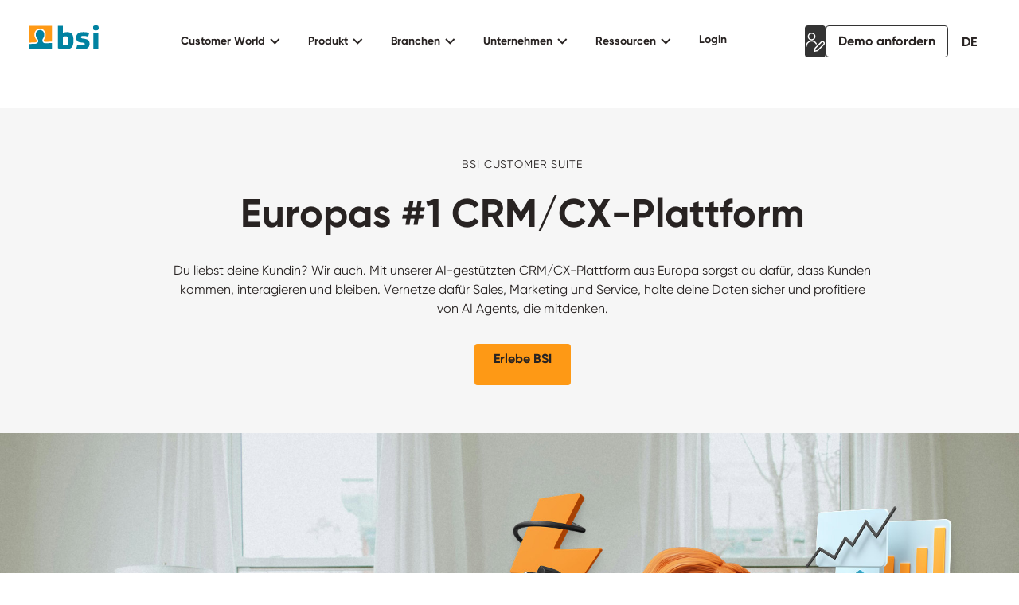

--- FILE ---
content_type: text/html;charset=utf-8
request_url: https://www.bsi-software.com/de
body_size: 22735
content:
<!doctype html>
<html lang="de">
    <head>
        
        <title>BSI Customer Suite: Europas #1 CRM/CX-Plattform</title>
        <meta name="x-websiteBaseUrl" value="https://www.bsi-software.com">
        <meta name="x-localizedWebsiteBaseUrl" value="https://www.bsi-software.com/de">
        <meta name="x-resourceBaseUrl" value="https://res.bsi-software.com">
        <meta name="x-language" value="de">
        <meta name="x-locale" value="de">
        
        <meta name="description" content="Sorge dafür, dass Kunden kommen, interagieren und bleiben. Die BSI Customer Suite ist deine AI-gestützte und vollintegrierte CRM/CX-Lösung aus Europa.">
        <meta property="og:title" content="BSI Customer Suite: Europas #1 CRM/CX-Plattform">
        <meta property="og:description" content="Sorge dafür, dass Kunden kommen, interagieren und bleiben. Die BSI Customer Suite ist deine AI-gestützte und vollintegrierte CRM/CX-Lösung aus Europa.">
        <meta property="og:image" content="https://services.bsi-software.com/studio/resources//df04178b-0f1c-4e0b-8718-d343414eef5b/image.JPG">
        <meta name="type" property="og:type" content="website">
        <meta name="url" property="og:url" content="https://www.bsi-software.com/de">
        <meta name="x-create-date" content="03.11.2025 13:40:52">
        <meta name="x-update-date" content="15.01.2026 14:23:15">
        
        
        
        <meta name="x-localized-image" content="https://services.bsi-software.com/studio/resources//df04178b-0f1c-4e0b-8718-d343414eef5b/image.JPG">
        <link rel="canonical" href="https://www.bsi-software.com/de">
        
        <link rel="alternate" href="https://www.bsi-software.com/it" hreflang="it">
        
        <link rel="alternate" href="https://www.bsi-software.com/de" hreflang="x-default">
        
        <link rel="alternate" href="https://www.bsi-software.com/en" hreflang="en">
        
        
        <meta charset="utf-8">
<meta name="viewport" content="initial-scale=1.0, width=device-width">
<meta http-equiv="content-type" content="text/html; charset=UTF-8">
<meta name="generator" content="BSI Customer Experience">


<meta name="format-detection" content="telephone=no">

<meta name="google" content="notranslate">

<link rel="stylesheet" href="https://res.bsi-software.com/ecdaed6c-306a-4142-bc3c-fcb4cc059a94/static/styles-318679236.css">

<link rel="icon" type="image/png" sizes="16x16" href="https://res.bsi-software.com/ecdaed6c-306a-4142-bc3c-fcb4cc059a94/static/favicon-16x16-1023463169.png">
<link rel="icon" type="image/png" sizes="32x32" href="https://res.bsi-software.com/ecdaed6c-306a-4142-bc3c-fcb4cc059a94/static/favicon-32x32-9191882871.png">
<link rel="apple-touch-icon" sizes="180x180" href="https://res.bsi-software.com/ecdaed6c-306a-4142-bc3c-fcb4cc059a94/static/apple-touch-icon-20553043061.png">
<link rel="manifest" href="https://res.bsi-software.com/ecdaed6c-306a-4142-bc3c-fcb4cc059a94/static/site-951845013.webmanifest">
<link rel="mask-icon" href="https://res.bsi-software.com/ecdaed6c-306a-4142-bc3c-fcb4cc059a94/static/safari-pinned-tab-648267242.svg" color="#5bbad5">
<meta name="theme-color" content="#ffffff">

<script src="https://cdn.usefathom.com/script.js" data-site="KAYOTVTH" defer></script>
    </head>
    <body class="d-flex flex-column min-vh-100">
        <nav class="navbar navbar-expand-xl navbar-light">
    <div class="banner-group" x-data="banner"><template>
    <div class="bsi-template-banner banner-color-##bannerColor##" hash="##hash##">
        <div class="content">
            <div><b>##bannerTitle##</b> ##bannerText##</div>
            <div class="bsi-button bsi-button-filled bsi-btn-color-##ctaColor##">
                <a href="##ctaUrl##" target="##target##">
                    ##ctaLabel##
                </a>
            </div>
        </div>
        <div class="close"><button @click="close"><i class="bsi-icon icon-close"></i></button></div>
    </div>
</template></div>
    <div class="container-xxl" x-data="navigation">
        <div class="nav-container d-flex justify-content-between">
            <a href="https://www.bsi-software.com/de/">
                <img src="https://res.bsi-software.com/ecdaed6c-306a-4142-bc3c-fcb4cc059a94/static/bsi-icon-1839503663.svg" alt="BSI Logo" class="bsi-logo" height="40px">
            </a>
            <div class="collapse navbar-collapse" id="navbarNavDropdown">
  
    
      <ul class="navbar-nav">
        
          
            
              <li class="nav-item dropdown">
                <div class="bsi-button bsi-button-filled bsi-corner-rounded bsi-btn-size-sm">
                  <button class="btn nav" @click="openDropdown">
                    <span>Customer World</span>
                    <i class="bsi-icon"></i>
                  </button>
                </div>
                <div class="dropdown-menu" @click="closeDropdown">
                  <div class="mobile-close hide-desktop bsi-button bsi-button-filled bsi-corner-rounded bsi-btn-size-sm bsi-btn-color-light">
                    <button class="btn" @click="closeDropdown">
                      <i class="bsi-icon"></i>
                      <span>Zurück</span>
                    </button>
                  </div>
                  <div class="menu-area">
                    <div class="summary">
                      <div class="description">
                        <div class="text">
                          <h3 class="bsi-website-title-element bsi-header-style-5">
                            
                              BSI Customer World
                            
                          </h3>
                          <div>
                            
                              Wir machen dich für deine Kunden wertvoller – und deine Kunden für dich.
                            
                          </div>
                          <div class="bsi-button bsi-btn-color-light-gray bsi-corner-rounded bsi-button-filled bsi-btn-size-sm">
                            <a class="btn" href="https://www.bsi-software.com/de/customer-world">
                              
                                Mehr erfahren
                              
                            </a>
                          </div>
                        </div>
                        <img src="https://services.bsi-software.com/studio/resources//9adc8267-b7a4-4845-87a6-1297919df40c/image.png" width="120">
                      </div>
                      <div class="special-button">
                        
                        
                      </div>
                    </div>
                    
                      <div class="divider"></div>
                      <div class="sub-menu-section">
                        <div class="sub-menu" aria-labelledby="nav-dropdown-2d272f90-ce34-4c33-bdb1-cad190fa2ba6">
                          <div class="sub-menu-overline special-text special-text-overline">BSI Customer World</div>
                          
                            
                              
                                <a class="sub-menu-item body-text text-size-sm d-flex gap-3" href="https://www.bsi-software.com/de/customer-world/bsi-customer-value">
                                  <img src="https://services.bsi-software.com/studio/resources//c8f020d5-ee96-4bb6-997f-b9b643a34b4d/image.png" height="48" width="48">
                                  <div class="sub-menu-text">
                                    <b>BSI Customer Value</b>
                                    <div class="description">
                                      
                                        Wir machen dich wertvoll
                                      
                                    </div>
                                  </div>
                                </a>
                              
                            
                              
                                <a class="sub-menu-item body-text text-size-sm d-flex gap-3" href="https://www.bsi-software.com/de/customer-world/bsi-customer-suite">
                                  <img src="https://services.bsi-software.com/studio/resources//5c132131-4a37-4241-bf9f-3799d46c2a11/image.png" height="48" width="48">
                                  <div class="sub-menu-text">
                                    <b>BSI Customer Suite</b>
                                    <div class="description">
                                      
                                        Europas #1 CRM/CX
                                      
                                    </div>
                                  </div>
                                </a>
                              
                            
                              
                                <a class="sub-menu-item body-text text-size-sm d-flex gap-3" href="https://www.bsi-software.com/de/customer-world/bsi-customer-platform">
                                  <img src="https://services.bsi-software.com/studio/resources//eeedbd25-2d0b-4ab0-b971-6ac08b1a5a79/image.png" height="48" width="48">
                                  <div class="sub-menu-text">
                                    <b>BSI Customer Platform</b>
                                    <div class="description">
                                      
                                        Starke Grundlage für skalierbares Wachstum
                                      
                                    </div>
                                  </div>
                                </a>
                              
                            
                          
                        </div>
                      </div>
                    
                  </div>
                </div>
              </li>
            
          
        
          
            
              <li class="nav-item dropdown">
                <div class="bsi-button bsi-button-filled bsi-corner-rounded bsi-btn-size-sm">
                  <button class="btn nav" @click="openDropdown">
                    <span>Produkt</span>
                    <i class="bsi-icon"></i>
                  </button>
                </div>
                <div class="dropdown-menu" @click="closeDropdown">
                  <div class="mobile-close hide-desktop bsi-button bsi-button-filled bsi-corner-rounded bsi-btn-size-sm bsi-btn-color-light">
                    <button class="btn" @click="closeDropdown">
                      <i class="bsi-icon"></i>
                      <span>Zurück</span>
                    </button>
                  </div>
                  <div class="menu-area">
                    <div class="summary">
                      <div class="description">
                        <div class="text">
                          <h3 class="bsi-website-title-element bsi-header-style-5">
                            
                              BSI Customer Suite
                            
                          </h3>
                          <div>
                            
                              Europas #1 CRM/CX-Plattform
                            
                          </div>
                          <div class="bsi-button bsi-btn-color-light-gray bsi-corner-rounded bsi-button-filled bsi-btn-size-sm">
                            <a class="btn" href="https://www.bsi-software.com/de/bsi-customer-suite">
                              
                                Mehr erfahren
                              
                            </a>
                          </div>
                        </div>
                        <img src="https://services.bsi-software.com/studio/resources//d78cc3a4-9cc4-4137-b8b5-e1698edc3e3a/image.png" width="120">
                      </div>
                      <div class="special-button">
                        
                          <div class="elements">
                            <a href="https://www.bsi-software.com/de/bsi-customer-suite/bsi-elements" class="btn d-flex gap-3">
                            
                            <img src="https://res.bsi-software.com/ecdaed6c-306a-4142-bc3c-fcb4cc059a94/static/elements-icon-341027802.png" alt="BSI Elements Icon" width="48" height="48">
                            
                              <div class="label">
                                <div class="body-text text-style-bold">BSI Elements</div>
                                <div class="body-text text-style-regular text-size-sm">
                                  Intelligente Fachlichkeit auf Knopfdruck
                                </div>
                              </div>
                            </a>
                          </div>
                        
                        
                      </div>
                    </div>
                    
                      <div class="divider"></div>
                      <div class="sub-menu-section">
                        <div class="sub-menu" aria-labelledby="nav-dropdown-22702744-8428-4711-9f9b-58b1ebe24624">
                          <div class="sub-menu-overline special-text special-text-overline">Module</div>
                          
                            
                              
                                <a class="sub-menu-item body-text text-size-sm d-flex gap-3" href="https://www.bsi-software.com/de/bsi-customer-suite/ai">
                                  <img src="https://services.bsi-software.com/studio/resources//994d53e4-df0d-44d1-bedb-9ad12360c5be/image.png" height="48" width="48">
                                  <div class="sub-menu-text">
                                    <b>Artificial Intelligence</b>
                                    <div class="description">
                                      
                                        Nutze heute die AI der Zukunft
                                      
                                    </div>
                                  </div>
                                </a>
                              
                            
                              
                                <a class="sub-menu-item body-text text-size-sm d-flex gap-3" href="https://www.bsi-software.com/de/bsi-customer-suite/insight">
                                  <img src="https://services.bsi-software.com/studio/resources//b729bee9-bf27-4dac-a484-f9bb95257cb5/image.png" height="48" width="48">
                                  <div class="sub-menu-text">
                                    <b>Customer &amp; Data Insight</b>
                                    <div class="description">
                                      
                                        Erkenne Muster. Verstehe Zusammenhänge. Handle gezielt.
                                      
                                    </div>
                                  </div>
                                </a>
                              
                            
                              
                                <a class="sub-menu-item body-text text-size-sm d-flex gap-3" href="https://www.bsi-software.com/de/bsi-customer-suite/cx">
                                  <img src="https://services.bsi-software.com/studio/resources//c87e7357-5a90-4265-b162-37d2e4e79654/image.png" height="48" width="48">
                                  <div class="sub-menu-text">
                                    <b>Customer Experience</b>
                                    <div class="description">
                                      
                                        Gestalte perfekte Customer Journeys für alle
                                      
                                    </div>
                                  </div>
                                </a>
                              
                            
                              
                                <a class="sub-menu-item body-text text-size-sm d-flex gap-3" href="https://www.bsi-software.com/de/bsi-customer-suite/crm">
                                  <img src="https://services.bsi-software.com/studio/resources//9a40d263-7928-45dc-90af-1fac108abbe9/image.png" height="48" width="48">
                                  <div class="sub-menu-text">
                                    <b>Customer Relationship Management</b>
                                    <div class="description">
                                      
                                        Mach Erfolg einfach, schnell und nachhaltig
                                      
                                    </div>
                                  </div>
                                </a>
                              
                            
                              
                                <a class="sub-menu-item body-text text-size-sm d-flex gap-3" href="https://www.bsi-software.com/de/bsi-customer-suite/engage">
                                  <img src="https://services.bsi-software.com/studio/resources//785a74af-46f1-4b5f-875a-27d4ced10fdf/image.png" height="48" width="48">
                                  <div class="sub-menu-text">
                                    <b>Customer Engagement</b>
                                    <div class="description">
                                      
                                        Date deinen Kunden
                                      
                                    </div>
                                  </div>
                                </a>
                              
                            
                              
                                <a class="sub-menu-item body-text text-size-sm d-flex gap-3" href="https://www.bsi-software.com/de/bsi-customer-suite/eip">
                                  <img src="https://services.bsi-software.com/studio/resources//f1379642-5d39-415a-8cb3-bf02b1e40fe7/image.png" height="48" width="48">
                                  <div class="sub-menu-text">
                                    <b>Enterprise Integration Platform</b>
                                    <div class="description">
                                      
                                        Mach den Weg frei für deine Daten
                                      
                                    </div>
                                  </div>
                                </a>
                              
                            
                              
                                <a class="sub-menu-item body-text text-size-sm d-flex gap-3" href="https://www.bsi-software.com/de/bsi-customer-suite/cdp">
                                  <img src="https://services.bsi-software.com/studio/resources//3bed980c-979f-420e-893b-2c1821e9d088/image.png" height="48" width="48">
                                  <div class="sub-menu-text">
                                    <b>Customer Data Platform</b>
                                    <div class="description">
                                      
                                        Gewinne aus Daten wertvolles Wissen
                                      
                                    </div>
                                  </div>
                                </a>
                              
                            
                          
                        </div>
                      </div>
                    
                      <div class="divider"></div>
                      <div class="sub-menu-section">
                        <div class="sub-menu" aria-labelledby="nav-dropdown-22702744-8428-4711-9f9b-58b1ebe24624">
                          <div class="sub-menu-overline special-text special-text-overline">Use Cases</div>
                          
                            <div x-data="navigationUseCases" class="d-flex flex-column gap-3 flex-fill">
                              <a class="body-text text-size-sm sub-menu-item" href="##url#url##">
                                <b>##title##</b>
                                <div class="description">##description##</div>
                              </a>
                            </div>
                            
                              <div class="bsi-button bsi-btn-color-light-gray bsi-corner-rounded bsi-button-filled bsi-btn-size-sm">
                                <a href="https://www.bsi-software.com/de/use-cases">Use Cases</a>
                              </div>
                            
                          
                        </div>
                      </div>
                    
                  </div>
                </div>
              </li>
            
          
        
          
            
              <li class="nav-item dropdown">
                <div class="bsi-button bsi-button-filled bsi-corner-rounded bsi-btn-size-sm">
                  <button class="btn nav" @click="openDropdown">
                    <span>Branchen</span>
                    <i class="bsi-icon"></i>
                  </button>
                </div>
                <div class="dropdown-menu" @click="closeDropdown">
                  <div class="mobile-close hide-desktop bsi-button bsi-button-filled bsi-corner-rounded bsi-btn-size-sm bsi-btn-color-light">
                    <button class="btn" @click="closeDropdown">
                      <i class="bsi-icon"></i>
                      <span>Zurück</span>
                    </button>
                  </div>
                  <div class="menu-area">
                    <div class="summary">
                      <div class="description">
                        <div class="text">
                          <h3 class="bsi-website-title-element bsi-header-style-5">
                            
                              
                                Branchen
                              
                            
                          </h3>
                          <div>
                            
                              Deine Branche. Deine Regulatorik. Deine Nummer 1.
                            
                          </div>
                          <div class="bsi-button bsi-btn-color-light-gray bsi-corner-rounded bsi-button-filled bsi-btn-size-sm">
                            <a class="btn" href="https://www.bsi-software.com/de/branchen">
                              
                                Alle Branchen
                              
                            </a>
                          </div>
                        </div>
                        <img src="" width="120">
                      </div>
                      <div class="special-button">
                        
                        
                      </div>
                    </div>
                    
                      <div class="divider"></div>
                      <div class="sub-menu-section">
                        <div class="sub-menu" aria-labelledby="nav-dropdown-4d573328-c0d0-40a1-93e5-7df5dbaf0552">
                          <div class="sub-menu-overline special-text special-text-overline">Branchen</div>
                          
                            
                              
                                <a class="sub-menu-item body-text text-size-sm d-flex gap-3" href="https://www.bsi-software.com/de/branchen/banking">
                                  <img src="https://services.bsi-software.com/studio/resources//4cbfde42-5465-45f9-924d-340811b3aff9/image.png" height="48" width="48">
                                  <div class="sub-menu-text">
                                    <b>Banking</b>
                                    <div class="description">
                                      
                                        35% mehr Produkte pro Kunde. Automatisch.
                                      
                                    </div>
                                  </div>
                                </a>
                              
                            
                              
                                <a class="sub-menu-item body-text text-size-sm d-flex gap-3" href="https://www.bsi-software.com/de/branchen/insurance-health">
                                  <img src="https://services.bsi-software.com/studio/resources//483f692e-358d-4f8c-9700-a374a91a01df/image.png" height="48" width="48">
                                  <div class="sub-menu-text">
                                    <b>Insurance &amp; Health</b>
                                    <div class="description">
                                      
                                        40% mehr Automatisierung. Vom Marktführer.
                                      
                                    </div>
                                  </div>
                                </a>
                              
                            
                              
                                <a class="sub-menu-item body-text text-size-sm d-flex gap-3" href="https://www.bsi-software.com/de/branchen/retail">
                                  <img src="https://services.bsi-software.com/studio/resources//27a8f38d-8ae2-4d8e-af1c-65c6194b3737/image.png" height="48" width="48">
                                  <div class="sub-menu-text">
                                    <b>Retail</b>
                                    <div class="description">
                                      
                                        Bereit für 22% mehr Kundenwert?
                                      
                                    </div>
                                  </div>
                                </a>
                              
                            
                              
                                <a class="sub-menu-item body-text text-size-sm d-flex gap-3" href="https://www.bsi-software.com/de/branchen/energy-utilities">
                                  <img src="https://services.bsi-software.com/studio/resources//757df3bc-6304-440a-9164-640cdc4dce57/image.png" height="48" width="48">
                                  <div class="sub-menu-text">
                                    <b>Energy &amp; Utilities</b>
                                    <div class="description">
                                      
                                        50% höhere Rückmeldequoten. Powered by BSI
                                      
                                    </div>
                                  </div>
                                </a>
                              
                            
                          
                        </div>
                      </div>
                    
                  </div>
                </div>
              </li>
            
          
        
          
            
              <li class="nav-item dropdown">
                <div class="bsi-button bsi-button-filled bsi-corner-rounded bsi-btn-size-sm">
                  <button class="btn nav" @click="openDropdown">
                    <span>Unternehmen</span>
                    <i class="bsi-icon"></i>
                  </button>
                </div>
                <div class="dropdown-menu" @click="closeDropdown">
                  <div class="mobile-close hide-desktop bsi-button bsi-button-filled bsi-corner-rounded bsi-btn-size-sm bsi-btn-color-light">
                    <button class="btn" @click="closeDropdown">
                      <i class="bsi-icon"></i>
                      <span>Zurück</span>
                    </button>
                  </div>
                  <div class="menu-area">
                    <div class="summary">
                      <div class="description">
                        <div class="text">
                          <h3 class="bsi-website-title-element bsi-header-style-5">
                            
                              Made in Europe
                            
                          </h3>
                          <div>
                            
                              BSI Software ist die erste Wahl für führende Unternehmen in Europa.
                            
                          </div>
                          <div class="bsi-button bsi-btn-color-light-gray bsi-corner-rounded bsi-button-filled bsi-btn-size-sm">
                            <a class="btn" href="https://www.bsi-software.com/de/ueber-bsi">
                              
                                Über BSI
                              
                            </a>
                          </div>
                        </div>
                        <img src="" width="120">
                      </div>
                      <div class="special-button">
                        
                        
                          <div class="bsi-button bsi-btn-color-light-gray bsi-corner-rounded bsi-button-filled bsi-btn-size-sm">
                            <a href="https://www.bsi-software.com/de/kontakt">Kontakt</a>
                          </div>
                        
                      </div>
                    </div>
                    
                      <div class="divider"></div>
                      <div class="sub-menu-section">
                        <div class="sub-menu" aria-labelledby="nav-dropdown-ecc4a37d-ecca-43e4-ad03-92e3581f27e7">
                          <div class="sub-menu-overline special-text special-text-overline">Unternehmen</div>
                          
                            
                              
                                <a class="sub-menu-item body-text text-size-sm d-flex gap-3" href="https://www.bsi-software.com/de/responsibility">
                                  <img src="" height="48" width="48">
                                  <div class="sub-menu-text">
                                    <b>Responsibility</b>
                                    <div class="description">
                                      
                                        Security, Compliance und Nachhaltigkeit
                                      
                                    </div>
                                  </div>
                                </a>
                              
                            
                              
                                <a class="sub-menu-item body-text text-size-sm d-flex gap-3" href="https://www.bsi-software.com/de/newsroom">
                                  <img src="" height="48" width="48">
                                  <div class="sub-menu-text">
                                    <b>Newsroom</b>
                                    <div class="description">
                                      
                                        Hier stehen dir Pressemitteilungen, Updates, Fotos und mehr zur Verfügung.
                                      
                                    </div>
                                  </div>
                                </a>
                              
                            
                              
                                <a class="sub-menu-item body-text text-size-sm d-flex gap-3" href="https://www.bsi-software.com/de/kontakt">
                                  <img src="" height="48" width="48">
                                  <div class="sub-menu-text">
                                    <b>Kontakt</b>
                                    <div class="description">
                                      
                                        Lass uns einfach miteinander sprechen
                                      
                                    </div>
                                  </div>
                                </a>
                              
                            
                          
                        </div>
                      </div>
                    
                      <div class="divider"></div>
                      <div class="sub-menu-section">
                        <div class="sub-menu" aria-labelledby="nav-dropdown-ecc4a37d-ecca-43e4-ad03-92e3581f27e7">
                          <div class="sub-menu-overline special-text special-text-overline">Karriere</div>
                          
                            
                              
                                <a class="sub-menu-item body-text text-size-sm d-flex gap-3" href="https://www.bsi-software.com/de/karriere">
                                  <img src="" height="48" width="48">
                                  <div class="sub-menu-text">
                                    <b>Karriere</b>
                                    <div class="description">
                                      
                                        Wir haben alles, was du willst. Und wir wollen dich.
                                      
                                    </div>
                                  </div>
                                </a>
                              
                            
                              
                                <a class="sub-menu-item body-text text-size-sm d-flex gap-3" href="https://www.bsi-software.com/de/karriere/jobs">
                                  <img src="" height="48" width="48">
                                  <div class="sub-menu-text">
                                    <b>Offene Stellen</b>
                                    <div class="description">
                                      
                                        Sieh dir unsere Stellenangebote an!
                                      
                                    </div>
                                  </div>
                                </a>
                              
                            
                              
                                <a class="sub-menu-item body-text text-size-sm d-flex gap-3" href="https://www.bsi-software.com/de/karriere/berufserfahrene">
                                  <img src="" height="48" width="48">
                                  <div class="sub-menu-text">
                                    <b>Berufserfahrene</b>
                                    <div class="description">
                                      
                                        Endlich ankommen!
                                      
                                    </div>
                                  </div>
                                </a>
                              
                            
                              
                                <a class="sub-menu-item body-text text-size-sm d-flex gap-3" href="https://www.bsi-software.com/de/karriere/berufseinstieg">
                                  <img src="" height="48" width="48">
                                  <div class="sub-menu-text">
                                    <b>Berufseinstieg bei BSI</b>
                                    <div class="description">
                                      
                                        Für den besten Start aller Zeiten
                                      
                                    </div>
                                  </div>
                                </a>
                              
                            
                              
                                <a class="sub-menu-item body-text text-size-sm d-flex gap-3" href="https://www.bsi-software.com/de/karriere/lehre">
                                  <img src="" height="48" width="48">
                                  <div class="sub-menu-text">
                                    <b>Lehre in der Schweiz</b>
                                    <div class="description">
                                      
                                        Praktisch der beste Start in die Zukunft
                                      
                                    </div>
                                  </div>
                                </a>
                              
                            
                              
                                <a class="sub-menu-item body-text text-size-sm d-flex gap-3" href="https://www.bsi-software.com/de/karriere/praktikum-und-werkstudium">
                                  <img src="" height="48" width="48">
                                  <div class="sub-menu-text">
                                    <b>Praktikum und Werkstudium</b>
                                    <div class="description">
                                      
                                        Voll auf Praxis programmiert
                                      
                                    </div>
                                  </div>
                                </a>
                              
                            
                          
                        </div>
                      </div>
                    
                  </div>
                </div>
              </li>
            
          
        
          
            
              <li class="nav-item dropdown">
                <div class="bsi-button bsi-button-filled bsi-corner-rounded bsi-btn-size-sm">
                  <button class="btn nav" @click="openDropdown">
                    <span>Ressourcen</span>
                    <i class="bsi-icon"></i>
                  </button>
                </div>
                <div class="dropdown-menu" @click="closeDropdown">
                  <div class="mobile-close hide-desktop bsi-button bsi-button-filled bsi-corner-rounded bsi-btn-size-sm bsi-btn-color-light">
                    <button class="btn" @click="closeDropdown">
                      <i class="bsi-icon"></i>
                      <span>Zurück</span>
                    </button>
                  </div>
                  <div class="menu-area">
                    <div class="summary">
                      <div class="description">
                        <div class="text">
                          <h3 class="bsi-website-title-element bsi-header-style-5">
                            
                              
                                Ressourcen
                              
                            
                          </h3>
                          <div>
                            
                              Hol dir mit wenigen Klicks aktuelle News, inspirierende Storys und das geballte BSI Wissen direkt aus unserem Kosmos.
                            
                          </div>
                          <div class="bsi-button bsi-btn-color-light-gray bsi-corner-rounded bsi-button-filled bsi-btn-size-sm">
                            <a class="btn" href="https://www.bsi-software.com/de/ressourcen">
                              
                                Mehr erfahren
                              
                            </a>
                          </div>
                        </div>
                        <img src="" width="120">
                      </div>
                      <div class="special-button">
                        
                        
                      </div>
                    </div>
                    
                      <div class="divider"></div>
                      <div class="sub-menu-section">
                        <div class="sub-menu" aria-labelledby="nav-dropdown-3d52dda8-7ccd-4c45-a9bb-72968460c267">
                          <div class="sub-menu-overline special-text special-text-overline">Ressourcen</div>
                          
                            
                              
                                <a class="sub-menu-item body-text text-size-sm d-flex gap-3" href="https://www.bsi-software.com/de/kunden">
                                  <img src="" height="48" width="48">
                                  <div class="sub-menu-text">
                                    <b>Kunden</b>
                                    <div class="description">
                                      
                                        Wir lieben unsere Kunden
                                      
                                    </div>
                                  </div>
                                </a>
                              
                            
                              
                                <a class="sub-menu-item body-text text-size-sm d-flex gap-3" href="https://www.bsi-software.com/de/partner">
                                  <img src="" height="48" width="48">
                                  <div class="sub-menu-text">
                                    <b>Partner</b>
                                    <div class="description">
                                      
                                        Das BSI Software Netzwerk
                                      
                                    </div>
                                  </div>
                                </a>
                              
                            
                              
                                <a class="sub-menu-item body-text text-size-sm d-flex gap-3" href="https://www.bsi-software.com/de/blog">
                                  <img src="" height="48" width="48">
                                  <div class="sub-menu-text">
                                    <b>Blog</b>
                                    <div class="description">
                                      
                                        Erfahre mehr aus unserer Welt
                                      
                                    </div>
                                  </div>
                                </a>
                              
                            
                              
                                <a class="sub-menu-item body-text text-size-sm d-flex gap-3" href="https://www.bsi-software.com/de/events">
                                  <img src="" height="48" width="48">
                                  <div class="sub-menu-text">
                                    <b>Events</b>
                                    <div class="description">
                                      
                                        Triff uns live oder online
                                      
                                    </div>
                                  </div>
                                </a>
                              
                            
                              
                                <a class="sub-menu-item body-text text-size-sm d-flex gap-3" href="https://services.bsi-software.com/studio/public/e/l/meeting-bsi-anmeldung">
                                  <img src="" height="48" width="48">
                                  <div class="sub-menu-text">
                                    <b>Newsletter</b>
                                    <div class="description">
                                      
                                        Abonniere jetzt BSI Neuigkeiten
                                      
                                    </div>
                                  </div>
                                </a>
                              
                            
                              
                                <a class="sub-menu-item body-text text-size-sm d-flex gap-3" href="https://academy.bsi-software.com/de/de-DE/Trainings">
                                  <img src="" height="48" width="48">
                                  <div class="sub-menu-text">
                                    <b>Academy</b>
                                    <div class="description">
                                      
                                        Checke unsere Trainingsangebote
                                      
                                    </div>
                                  </div>
                                </a>
                              
                            
                              
                                <a class="sub-menu-item body-text text-size-sm d-flex gap-3" href="https://www.bsi-software.com/de/downloads">
                                  <img src="" height="48" width="48">
                                  <div class="sub-menu-text">
                                    <b>Downloads</b>
                                    <div class="description">
                                      
                                        Lade noch mehr Wissen herunter
                                      
                                    </div>
                                  </div>
                                </a>
                              
                            
                          
                        </div>
                      </div>
                    
                  </div>
                </div>
              </li>
            
          
        
          
            
              <li class="nav-item">
                <div class="bsi-button bsi-button-filled bsi-corner-rounded bsi-btn-size-sm">
                  <a class="btn nav" href="https://my.bsi-software.com/e/l/home/de/anmeldung">
                    <span>Login</span>
                  </a>
                </div>
              </li>
            
          
        
        <li class="nav-item hide-desktop mobile-language bsi-button bsi-button-filled bsi-corner-rounded bsi-btn-size-sm">
          <div class="btn nav">
            <div>Sprache</div>
            <div>
              
                
                  <a class="text-uppercase text-nowrap" href="https://www.bsi-software.com/it">it</a>
                
              
                
                  <a class="text-uppercase text-nowrap current" href="#">de</a>
                
              
                
                  <a class="text-uppercase text-nowrap" href="https://www.bsi-software.com/en">en</a>
                
              
            </div>
          </div>
        </li>
        <li class="nav-item show-mobile mobile-language bsi-button bsi-button-filled bsi-corner-rounded bsi-btn-size-sm">
          <div class="btn nav">
            <div>Personalisieren</div>
            <div>
              
                <div class="nav-item dropdown personalization-yPtFUb mobile">
    <div @click="openDropdown">
        <div class="bsi-button bsi-button-filled bsi-corner-rounded bsi-btn-size-sm personalization-button">
            <button class="btn">
                <svg xmlns="http://www.w3.org/2000/svg" width="24" height="24" viewBox="0 0 24 24" fill="none">
                    <g clip-path="url(#clip0_6718_1168)">
                    <path d="M22.63 14.8676L15 22.4986L11.25 23.2486L12 19.4986L19.63 11.8676C20.0268 11.4709 20.5649 11.248 21.126 11.248C21.6871 11.248 22.2252 11.4709 22.622 11.8676L22.63 11.8766C22.8266 12.0728 22.9826 12.3059 23.0891 12.5626C23.1955 12.8192 23.2503 13.0943 23.2503 13.3721C23.2503 13.6499 23.1955 13.925 23.0891 14.1816C22.9826 14.4382 22.8266 14.6713 22.63 14.8676Z" stroke="white" stroke-width="1.5" stroke-linecap="round" stroke-linejoin="round" />
                    <path d="M3.375 4.87402C3.375 5.96804 3.8096 7.01725 4.58318 7.79084C5.35677 8.56443 6.40598 8.99902 7.5 8.99902C8.59402 8.99902 9.64323 8.56443 10.4168 7.79084C11.1904 7.01725 11.625 5.96804 11.625 4.87402C11.625 3.78001 11.1904 2.7308 10.4168 1.95721C9.64323 1.18362 8.59402 0.749023 7.5 0.749023C6.40598 0.749023 5.35677 1.18362 4.58318 1.95721C3.8096 2.7308 3.375 3.78001 3.375 4.87402Z" stroke="white" stroke-width="1.5" stroke-linecap="round" stroke-linejoin="round" />
                    <path d="M13.338 13.9178C12.606 12.6217 11.4648 11.6049 10.0931 11.0266C8.72141 10.4483 7.1967 10.3411 5.75764 10.7219C4.31858 11.1027 3.0464 11.95 2.14028 13.131C1.23415 14.3121 0.745224 15.7602 0.750035 17.2488" stroke="white" stroke-width="1.5" stroke-linecap="round" stroke-linejoin="round" />
                    </g>
                    <defs>
                    <clipPath id="clip0_6718_1168">
                    <rect width="24" height="24" fill="white" transform="translate(0 -0.000976562)" />
                    </clipPath>
                    </defs>
                </svg>
            </button>
        </div>
    </div>
    <div class="dropdown-menu" @click="closeDropdown">
        <div class="mobile-close hide-desktop bsi-button bsi-button-filled bsi-corner-rounded bsi-btn-size-sm bsi-btn-color-light">
            <button class="btn" @click="closeDropdown">
                <i class="bsi-icon"></i>
                <span>Zurück</span>
            </button>
        </div>
        <div class="container">
            <div class="personalization-box">
                <form id="personalization-mobile" x-data="personalization" class="personalization">
                    <div>
                        <label class="bsi-element-title-h5-3431cc73 bsi-website-title-element bsi-text-light bsi-header-style-5">
                            Welche Branche interessiert dich?
                        </label>
                        <div class="body-text bsi-element-body-text-8e525522 text-style-regular text-size-lg bsi-text-light">
                            <p>
                                Wenn du uns folgende Fragen beantwortest, dann können wir dir einen Zugang bieten, der genau auf deine Branche abgestimmt ist.
                            </p>
                        </div>
                    </div>
                    <div class="radio-buttons">
                        <div class="radio">
                            <input type="radio" id="branche-0-mobile" value="Alle" name="branche">
                            <label for="branche-0-mobile" class="btn-like">Alle</label>
                        </div>
                        <div class="radio">
                            <input type="radio" id="branche-1-mobile" value="Banking" name="branche">
                            <label for="branche-1-mobile" class="btn-like">Banking</label>
                        </div>
                        <div class="radio">
                            <input type="radio" id="branche-2-mobile" value="Insurance" name="branche">
                            <label for="branche-2-mobile" class="btn-like">Insurance</label>
                        </div>
                        <div class="radio">
                            <input type="radio" id="branche-3-mobile" value="Retail" name="branche">
                            <label for="branche-3-mobile" class="btn-like">Retail</label>
                        </div>
                        <div class="radio">
                            <input type="radio" id="branche-4-mobile" value="Energy" name="branche">
                            <label for="branche-4-mobile" class="btn-like">Energy&nbsp;&amp;&nbsp;Utilities</label>
                        </div>
                    </div>
                    <div>
                        <h5 class="mt-4 bsi-element-title-h5-3431cc73 bsi-website-title-element bsi-text-light bsi-header-style-5">
                            Möchtest du diese Einstellungen speichern?
                        </h5>
                        <div class="body-text bsi-element-body-text-8e525522 text-style-regular text-size-lg bsi-text-light">
                            <p>
                                Wenn du uns das nächste Mal besuchst, erkennen wir dich wieder und deine Einstellungen bleiben erhalten. Mehr erfährst du in unseren <a href="https://www.bsi-software.com/de/datenschutz">Datenschutzbestimmungen</a>. Noch mehr Branchenwissen findest du in unserem Portal <a href="https://my.bsi-software.com/e/l/home/de-CH/anmeldung">myBSI</a>.
                            </p>
                        </div>
                    </div>
                    <div>
                        <div class="branchenPersonalisierungSpeichern">
                            <input type="checkbox" role="switch" id="persist-mobile" name="persist" class="persist">
                            <label for="persist-mobile">Ja, ich möchte speichern.</label>
                        </div>
                    </div>
                    <div class="mt-4 bsi-button bsi-element-bsi-button-filled-9ed5f88d bsi-corner-rounded bsi-btn-color-orange bsi-btn-letter-default bsi-button-filled  bsi-btn-size-lg bsi-btn-arrow-hide">
                        <button @click="submitByRest" class="btn" role="button">
                            <span>Loslegen</span>
                        </button>
                    </div>
                </form>
            </div>
        </div>
    </div>
</div>
              
            </div>
          </div>
        </li>
      </ul>
    
  
</div>
            <div class="btn-group-right d-flex gap-2">
                <div class="hide-mobile">
                    <div class="nav-item dropdown personalization-yPtFUb desktop">
    <div @click="openDropdown">
        <div class="bsi-button bsi-button-filled bsi-corner-rounded bsi-btn-size-sm personalization-button">
            <button class="btn">
                <svg xmlns="http://www.w3.org/2000/svg" width="24" height="24" viewBox="0 0 24 24" fill="none">
                    <g clip-path="url(#clip0_6718_1168)">
                    <path d="M22.63 14.8676L15 22.4986L11.25 23.2486L12 19.4986L19.63 11.8676C20.0268 11.4709 20.5649 11.248 21.126 11.248C21.6871 11.248 22.2252 11.4709 22.622 11.8676L22.63 11.8766C22.8266 12.0728 22.9826 12.3059 23.0891 12.5626C23.1955 12.8192 23.2503 13.0943 23.2503 13.3721C23.2503 13.6499 23.1955 13.925 23.0891 14.1816C22.9826 14.4382 22.8266 14.6713 22.63 14.8676Z" stroke="white" stroke-width="1.5" stroke-linecap="round" stroke-linejoin="round" />
                    <path d="M3.375 4.87402C3.375 5.96804 3.8096 7.01725 4.58318 7.79084C5.35677 8.56443 6.40598 8.99902 7.5 8.99902C8.59402 8.99902 9.64323 8.56443 10.4168 7.79084C11.1904 7.01725 11.625 5.96804 11.625 4.87402C11.625 3.78001 11.1904 2.7308 10.4168 1.95721C9.64323 1.18362 8.59402 0.749023 7.5 0.749023C6.40598 0.749023 5.35677 1.18362 4.58318 1.95721C3.8096 2.7308 3.375 3.78001 3.375 4.87402Z" stroke="white" stroke-width="1.5" stroke-linecap="round" stroke-linejoin="round" />
                    <path d="M13.338 13.9178C12.606 12.6217 11.4648 11.6049 10.0931 11.0266C8.72141 10.4483 7.1967 10.3411 5.75764 10.7219C4.31858 11.1027 3.0464 11.95 2.14028 13.131C1.23415 14.3121 0.745224 15.7602 0.750035 17.2488" stroke="white" stroke-width="1.5" stroke-linecap="round" stroke-linejoin="round" />
                    </g>
                    <defs>
                    <clipPath id="clip0_6718_1168">
                    <rect width="24" height="24" fill="white" transform="translate(0 -0.000976562)" />
                    </clipPath>
                    </defs>
                </svg>
            </button>
        </div>
    </div>
    <div class="dropdown-menu" @click="closeDropdown">
        <div class="mobile-close hide-desktop bsi-button bsi-button-filled bsi-corner-rounded bsi-btn-size-sm bsi-btn-color-light">
            <button class="btn" @click="closeDropdown">
                <i class="bsi-icon"></i>
                <span>Zurück</span>
            </button>
        </div>
        <div class="container">
            <div class="personalization-box">
                <form id="personalization-desktop" x-data="personalization" class="personalization">
                    <div>
                        <label class="bsi-element-title-h5-3431cc73 bsi-website-title-element bsi-text-light bsi-header-style-5">
                            Welche Branche interessiert dich?
                        </label>
                        <div class="body-text bsi-element-body-text-8e525522 text-style-regular text-size-lg bsi-text-light">
                            <p>
                                Wenn du uns folgende Fragen beantwortest, dann können wir dir einen Zugang bieten, der genau auf deine Branche abgestimmt ist.
                            </p>
                        </div>
                    </div>
                    <div class="radio-buttons">
                        <div class="radio">
                            <input type="radio" id="branche-0-desktop" value="Alle" name="branche">
                            <label for="branche-0-desktop" class="btn-like">Alle</label>
                        </div>
                        <div class="radio">
                            <input type="radio" id="branche-1-desktop" value="Banking" name="branche">
                            <label for="branche-1-desktop" class="btn-like">Banking</label>
                        </div>
                        <div class="radio">
                            <input type="radio" id="branche-2-desktop" value="Insurance" name="branche">
                            <label for="branche-2-desktop" class="btn-like">Insurance</label>
                        </div>
                        <div class="radio">
                            <input type="radio" id="branche-3-desktop" value="Retail" name="branche">
                            <label for="branche-3-desktop" class="btn-like">Retail</label>
                        </div>
                        <div class="radio">
                            <input type="radio" id="branche-4-desktop" value="Energy" name="branche">
                            <label for="branche-4-desktop" class="btn-like">Energy&nbsp;&amp;&nbsp;Utilities</label>
                        </div>
                    </div>
                    <div>
                        <h5 class="mt-4 bsi-element-title-h5-3431cc73 bsi-website-title-element bsi-text-light bsi-header-style-5">
                            Möchtest du diese Einstellungen speichern?
                        </h5>
                        <div class="body-text bsi-element-body-text-8e525522 text-style-regular text-size-lg bsi-text-light">
                            <p>
                                Wenn du uns das nächste Mal besuchst, erkennen wir dich wieder und deine Einstellungen bleiben erhalten. Mehr erfährst du in unseren <a href="https://www.bsi-software.com/de/datenschutz">Datenschutzbestimmungen</a>. Noch mehr Branchenwissen findest du in unserem Portal <a href="https://my.bsi-software.com/e/l/home/de-CH/anmeldung">myBSI</a>.
                            </p>
                        </div>
                    </div>
                    <div>
                        <div class="branchenPersonalisierungSpeichern">
                            <input type="checkbox" role="switch" id="persist-desktop" name="persist" class="persist">
                            <label for="persist-desktop">Ja, ich möchte speichern.</label>
                        </div>
                    </div>
                    <div class="mt-4 bsi-button bsi-element-bsi-button-filled-9ed5f88d bsi-corner-rounded bsi-btn-color-orange bsi-btn-letter-default bsi-button-filled  bsi-btn-size-lg bsi-btn-arrow-hide">
                        <button @click="submitByRest" class="btn" role="button">
                            <span>Loslegen</span>
                        </button>
                    </div>
                </form>
            </div>
        </div>
    </div>
</div>
                </div>
                <div class="demo bsi-button
                        bsi-element-bsi-button-outline-51a037d5
                        bsi-btn-outline-color-dark bsi-btn-size-sm">
                    
                        <a class="btn" href="https://services.bsi-software.com/studio/public/e/l/demo-anfrage-bsi?lang=de">
                            <span>Demo anfordern
                            </span>
                        </a>
                    
                </div>
                <div class="nav-item language dropdown hide-tablet">
                    
                        <div class="bsi-button bsi-button-filled bsi-corner-rounded
                                bsi-btn-size-sm">
                            <button class="btn">
                                <span class="text-uppercase">de
                                </span>
                                <i class="bsi-icon"></i>
                            </button>
                        </div>
                        <div class="language-dropdown-menu">
                            
                                
                                    <div class="bsi-button bsi-button-filled bsi-corner-rounded
                                            bsi-btn-size-sm">
                                        <a class="btn text-uppercase text-nowrap" href="https://www.bsi-software.com/it">it
                                        </a>
                                    </div>
                                
                            
                                
                            
                                
                                    <div class="bsi-button bsi-button-filled bsi-corner-rounded
                                            bsi-btn-size-sm">
                                        <a class="btn text-uppercase text-nowrap" href="https://www.bsi-software.com/en">en
                                        </a>
                                    </div>
                                
                            
                        </div>
                    
                </div>
                <div class="bsi-button bsi-element-bsi-button-outline-51a037d5
                        bsi-btn-outline-color-dark bsi-btn-size-sm hide-desktop">
                    <button class="btn navbar-toggler" type="button" data-bs-toggle="collapse" data-bs-target="#navbarNavDropdown" aria-controls="navbarNavDropdown" aria-expanded="false" aria-label="Toggle navigation">
                        <i class="bsi-icon"></i>
                    </button>
                </div>
            </div>
        </div>
    </div>
    <div class="container-xxl">
        <div class="breadcrumbs special-text bsi-text-dark special-text-overline" x-data="breadcrumbs">
    
        
            
                
            
                
            
                
            
                
            
                
            
                
            
        
    
</div>
    </div>
</nav><div id="content" class="mb-4 flex-grow-1 d-flex flex-column"><div class="content"><div class="flex-grow-1 d-flex flex-column"><div class="bsi-element-header-home-78678a39 bsi-grid-element container-xxl expandBackground bsi-bg-color-anthracite bsi-opacity-100 bsi-intensity-50 bsi-grid-width-normal align-content-horizontal-center">
    <div class="grid outer-grid">
		<div class="grid inner-grid">
            
        
<div class="bsi-grid-column-element g-col-xxl-5 g-col-md-6 g-col-4 g-start-md-2 bsi-bg-color-transparent bsi-opacity-100 bsi-intensity-500 align-content-horizontal-center align-content-vertical-start header-home-content"><div><div class="bsi-grid-column-element g-col-xxl-5 g-col-md-6 g-col-4 g-start-md-2 bsi-bg-color-transparent bsi-opacity-100 bsi-intensity-500 align-content-horizontal-center align-content-vertical-start header-home-content-headlines"><div><div x-data="textElements" x-html="replaceCharacters" class="special-text bsi-element-spezial-text-8b43954f special-text-overline bsi-text-dark">
          <p>BSI Customer Suite</p>
         </div><h1 x-data="textElements" x-html="replaceCharacters" class="bsi-element-title-h1-f666cc8b bsi-website-title-element bsi-text-dark bsi-header-style-2">Europas #1 CRM/CX-Plattform</h1></div></div><div class="bsi-grid-column-element g-col-xxl-5 g-col-md-6 g-col-4 g-start-md-2 bsi-bg-color-transparent bsi-opacity-100 bsi-intensity-500 align-content-horizontal-center align-content-vertical-start header-home-content-body"><div><div x-data="textElements" x-html="replaceCharacters" class="body-text bsi-element-body-text-8e525522 text-size-lg text-style-regular bsi-text-dark">
          <p>Du liebst deine Kundin? Wir auch. Mit unserer AI-gestützten CRM/CX-Plattform aus Europa sorgst du dafür, dass Kunden kommen, interagieren und bleiben. Vernetze dafür Sales, Marketing und Service, halte deine Daten sicher und profitiere von AI Agents, die mitdenken.</p>
         </div><div x-data="buttonElement" x-html="changeLinkToButton" class="bsi-button bsi-element-bsi-button-filled-9ed5f88d bsi-corner-rounded bsi-btn-letter-default bsi-button-filled bsi-btn-color-orange bsi-btn-size-lg bsi-btn-arrow-hide">
            <a role="button" href="https://services.bsi-software.com/studio/public/e/l/demo-anfrage-bsi?lang=de" aria-label="Link zu unserem Demoformular">
            <span>Erlebe BSI</span>
            <i class="bsi-icon"></i>
        </a>
    </div></div></div></div></div>
        
<div class="bsi-grid-column-element g-col-xxl-12 g-col-md-8 g-col-4 bsi-bg-color-transparent bsi-opacity-100 bsi-intensity-500 align-content-horizontal-left align-content-vertical-start header-home-image"><div><div class="bsi-image border-radius-300 img-aspect-ratio-16-9"><img src="https://res.bsi-software.com/9f8d6753-97e8-4146-93e8-830615f1551c/BSI-Webseite-Stage-Desktop_1920x1080px.jpg" class="imageDesktop" alt="Illustration einer erfreuten Kundin im Wohnzimmer, umgeben von Symbolen für Energie, Banking, Versicherungen und Shopping – visuelle Darstellung digitaler Services für Banken, Versicherungen, Einzelhandel und Energieversorger."><img src="https://res.bsi-software.com/470261ab-3811-4642-a8fc-03aa8de6098c/BSI-Webseite-Stage-Mobile-600x600px.jpg" class="imageMobile" alt="Illustration einer erfreuten Kundin im Wohnzimmer, umgeben von Symbolen für Energie, Banking, Versicherungen und Shopping – visuelle Darstellung digitaler Services für Banken, Versicherungen, Einzelhandel und Energieversorger."></div></div></div>
            </div>
    </div>
</div></div><div class="flex-grow-1 d-flex flex-column"><div class="bsi-element-bsi-grid-1814ad2b bsi-grid-element container-xxl bsi-grid-width-normal bsi-bg-color-transparent bsi-intensity-500 bsi-opacity-100">
    <div class="grid outer-grid">
		<div class="grid inner-grid">
                    

            <div class="bsi-element-bsi-grid-column-7972a004 bsi-grid-column-element g-col-xxl-12 g-col-md-8 g-col-4 align-content-horizontal-center align-content-vertical-start bsi-bg-color-transparent bsi-intensity-500 bsi-opacity-100"><div><div class="bsi-element-spacer-jarY9b pt-5"></div><h2 x-data="textElements" x-html="replaceCharacters" class="bsi-element-title-h2-b8c6c13b bsi-website-title-element bsi-text-dark bsi-header-style-5">Wir machen Branchenleader glücklich:</h2><div class="bsi-element-spacer-jarY9b pt-5"></div><div x-data="marqueeElement" class="element-logo-carousel-wrapper-358dde3c marquee-right">
	<div class="marquee">
		<div class="marquee-items" @mouseenter="marqueeSlidePause" @mouseleave="marqueeSlideResume">
							

					<div class="element-logo-carousel-31768ceb">
	<a class="btn" role="button" tabindex="-1" href="#" aria-label="placeholder link">
		<img src="https://res.bsi-software.com/ad79a5f6-fcf0-4df5-84d7-36c009b5cf0a/BSI_Kunden_GKB_Logo.png">
	</a>
</div><div class="element-logo-carousel-31768ceb">
	<a class="btn" role="button" tabindex="-1" href="#" aria-label="placeholder link">
		<img src="https://res.bsi-software.com/fcabc475-a0f5-4b22-bdc0-912050f7ca8c/BSI_Kunde_ProTect_Logo.png">
	</a>
</div><div class="element-logo-carousel-31768ceb">
	<a class="btn" role="button" tabindex="-1" href="#" aria-label="placeholder link">
		<img src="https://res.bsi-software.com/287b659d-5784-410e-abb7-fd7c9a6004d1/BSI_Kunde_Sanitas_Logo.png">
	</a>
</div><div class="element-logo-carousel-31768ceb">
	<a class="btn" role="button" tabindex="-1" href="#" aria-label="placeholder link">
		<img src="https://res.bsi-software.com/f22e12bb-4e2c-49cb-944b-50b889545aaa/BSI_Kunde_DPD_Logo.png">
	</a>
</div><div class="element-logo-carousel-31768ceb">
	<a class="btn" role="button" tabindex="-1" href="#" aria-label="placeholder link">
		<img src="https://res.bsi-software.com/89d7c614-4eba-43fa-b9c7-1c77d797558a/BSI_Kunde_Arvato_Logo.png">
	</a>
</div><div class="element-logo-carousel-31768ceb">
	<a class="btn" role="button" tabindex="-1" href="#" aria-label="placeholder link">
		<img src="https://res.bsi-software.com/3f907de1-70cb-4748-89b9-4b2f786d97ee/BSI_Kunden_Bank-Gutmann_Logo.png">
	</a>
</div><div class="element-logo-carousel-31768ceb">
	<a class="btn" role="button" tabindex="-1" href="#" aria-label="placeholder link">
		<img src="https://res.bsi-software.com/814c57ab-652f-4ef8-8034-d23e04877d7a/BSI_Kunde_HDI_Logo.png">
	</a>
</div><div class="element-logo-carousel-31768ceb">
	<a class="btn" role="button" tabindex="-1" href="#" aria-label="placeholder link">
		<img src="https://res.bsi-software.com/d06104f5-67f6-4209-a87f-e6e5ed404d6f/BSI_Kunde_SVA_Logo.png">
	</a>
</div><div class="element-logo-carousel-31768ceb">
	<a class="btn" role="button" tabindex="-1" href="#" aria-label="placeholder link">
		<img src="https://res.bsi-software.com/0268fd26-9433-44db-bb03-1c483655af5b/BSI_Kunde_Walbusch_Logo.png">
	</a>
</div><div class="element-logo-carousel-31768ceb">
	<a class="btn" role="button" tabindex="-1" href="#" aria-label="placeholder link">
		<img src="https://res.bsi-software.com/f21eaf42-aa99-41fb-a61e-8ca7816fff62/BSI_Kunde_evm_Logo.png">
	</a>
</div><div class="element-logo-carousel-31768ceb">
	<a class="btn" role="button" tabindex="-1" href="#" aria-label="placeholder link">
		<img src="https://res.bsi-software.com/bb45bc34-890b-4168-b676-16b17f5efcd9/BSI_Kunden_PostFinance_Logo.png">
	</a>
</div><div class="element-logo-carousel-31768ceb">
	<a class="btn" role="button" tabindex="-1" href="#" aria-label="placeholder link">
		<img src="https://res.bsi-software.com/5b08f544-6546-4ab5-a7c0-c04f280ec644/BSI_Kunde_wertgarantie_Logo.png">
	</a>
</div><div class="element-logo-carousel-31768ceb">
	<a class="btn" role="button" tabindex="-1" href="#" aria-label="placeholder link">
		<img src="https://res.bsi-software.com/602803e6-579e-4312-aeef-228539b349de/BSI_Kunde_visana_Logo.png">
	</a>
</div><div class="element-logo-carousel-31768ceb">
	<a class="btn" role="button" tabindex="-1" href="#" aria-label="placeholder link">
		<img src="https://res.bsi-software.com/fb21f276-f6eb-4c94-b59c-e8452587d161/BSI_Kunde_Pfister_Logo.png">
	</a>
</div><div class="element-logo-carousel-31768ceb">
	<a class="btn" role="button" tabindex="-1" href="#" aria-label="placeholder link">
		<img src="https://res.bsi-software.com/e8366a07-c586-44d8-bd2b-5f167526548c/BSI_Kunde_Energie_360_Logo.png">
	</a>
</div><div class="element-logo-carousel-31768ceb">
	<a class="btn" role="button" tabindex="-1" href="#" aria-label="placeholder link">
		<img src="https://res.bsi-software.com/91dade23-2bd5-4194-941e-9ae6d6287c12/BSI_Kunden_ZKB_Logo.png">
	</a>
</div><div class="element-logo-carousel-31768ceb">
	<a class="btn" role="button" tabindex="-1" href="#" aria-label="placeholder link">
		<img src="https://res.bsi-software.com/627b024a-5ab0-4b3c-8e8b-fd9929389f13/BSI_Kunde_ASSURA_Logo.png">
	</a>
</div><div class="element-logo-carousel-31768ceb">
	<a class="btn" role="button" tabindex="-1" href="#" aria-label="placeholder link">
		<img src="https://res.bsi-software.com/ffc252ed-b322-47ee-a677-6dfeba0d5296/BSI_Kunde_OeKK_Logo.png">
	</a>
</div><div class="element-logo-carousel-31768ceb">
	<a class="btn" role="button" tabindex="-1" href="#" aria-label="placeholder link">
		<img src="https://res.bsi-software.com/5036cdf6-d11d-478c-8de8-28a4fa2c88ed/BSI_Kunden_GLOBUS_Logo_neu.png" alt="Logo GLOBUS">
	</a>
</div><div class="element-logo-carousel-31768ceb">
	<a class="btn" role="button" tabindex="-1" href="#" aria-label="placeholder link">
		<img src="https://res.bsi-software.com/f74d784a-09c8-42e2-a5cb-daaf2860c777/BSI_Kunde_osterholzer-stadtwerke_Logo.png">
	</a>
</div></div>
	</div>
</div><div class="bsi-element-spacer-jarY9b pt-3"></div><div x-data="marqueeElement" class="element-logo-carousel-wrapper-358dde3c marquee-left">
	<div class="marquee">
		<div class="marquee-items" @mouseenter="marqueeSlidePause" @mouseleave="marqueeSlideResume">
							

					<div class="element-logo-carousel-31768ceb">
	<a class="btn" role="button" tabindex="-1" href="#" aria-label="placeholder link">
		<img src="https://res.bsi-software.com/8a0ddb27-7306-47f9-8df8-0747545a3353/BSI_Kunden_BLKB_Logo.png">
	</a>
</div><div class="element-logo-carousel-31768ceb">
	<a class="btn" role="button" tabindex="-1" href="#" aria-label="placeholder link">
		<img src="https://res.bsi-software.com/72dcdbd7-3183-4881-9960-b8c235b1e45c/BSI_Kunde_MerkurVersicherung_Logo.png">
	</a>
</div><div class="element-logo-carousel-31768ceb">
	<a class="btn" role="button" tabindex="-1" href="#" aria-label="placeholder link">
		<img src="https://res.bsi-software.com/171df6b1-278a-421c-8967-4d24131980a8/BSI_Kunde_Baloise_Logo.png">
	</a>
</div><div class="element-logo-carousel-31768ceb">
	<a class="btn" role="button" tabindex="-1" href="#" aria-label="placeholder link">
		<img src="https://res.bsi-software.com/2a22c3ec-58ae-4e7c-8b0e-681d5fdb10a5/BSI_Kunde_DiePost_Logo.png">
	</a>
</div><div class="element-logo-carousel-31768ceb">
	<a class="btn" role="button" tabindex="-1" href="#" aria-label="placeholder link">
		<img src="https://res.bsi-software.com/a550cfcf-1f62-497d-a0f7-b07a5a5b7c44/BSI_Kunde_M-Net_Logo.png">
	</a>
</div><div class="element-logo-carousel-31768ceb">
	<a class="btn" role="button" tabindex="-1" href="#" aria-label="placeholder link">
		<img src="https://res.bsi-software.com/d5e247c0-9c33-42ff-af0b-168d2f4db838/BSI_Kunden_Hanseatic-Bank_Logo.png">
	</a>
</div><div class="element-logo-carousel-31768ceb">
	<a class="btn" role="button" tabindex="-1" href="#" aria-label="placeholder link">
		<img src="https://res.bsi-software.com/b3a5c09a-badf-4753-9425-e0af3a6a1d65/BSI_Kunde_barmenia-gothaer_Logo.png">
	</a>
</div><div class="element-logo-carousel-31768ceb">
	<a class="btn" role="button" tabindex="-1" href="#" aria-label="placeholder link">
		<img src="https://res.bsi-software.com/61b1090d-5e16-4520-95ca-a0cb9316a98f/BSI_Kunde_Spruengli_Logo.png">
	</a>
</div><div class="element-logo-carousel-31768ceb">
	<a class="btn" role="button" tabindex="-1" href="#" aria-label="placeholder link">
		<img src="https://res.bsi-software.com/ad1b49a4-38bc-445c-bea6-3491db617128/BSI_Kunde_Stadtwerke_Lübeck_Logo.png">
	</a>
</div><div class="element-logo-carousel-31768ceb">
	<a class="btn" role="button" tabindex="-1" href="#" aria-label="placeholder link">
		<img src="https://res.bsi-software.com/0e42a17a-a3e1-4554-846a-835b6ec86855/BSI_Kunden_Raiffeisen-Bank_Logo.png">
	</a>
</div><div class="element-logo-carousel-31768ceb">
	<a class="btn" role="button" tabindex="-1" href="#" aria-label="placeholder link">
		<img src="https://res.bsi-software.com/1fb11f01-875e-4597-88da-00a1f5bbc3a7/BSI_Kunde_SWICA_Logo.png">
	</a>
</div><div class="element-logo-carousel-31768ceb">
	<a class="btn" role="button" tabindex="-1" href="#" aria-label="placeholder link">
		<img src="https://res.bsi-software.com/07f4aaa1-e012-4ecd-b2e2-672bc3113ae6/BSI_Kunde_NUE_Logo.png">
	</a>
</div><div class="element-logo-carousel-31768ceb">
	<a class="btn" role="button" tabindex="-1" href="#" aria-label="placeholder link">
		<img src="https://res.bsi-software.com/59dcda27-f4dc-49c8-8c83-7dfea0de1aec/BSI_Kunde_Hornbach_Logo.png">
	</a>
</div><div class="element-logo-carousel-31768ceb">
	<a class="btn" role="button" tabindex="-1" href="#" aria-label="placeholder link">
		<img src="https://res.bsi-software.com/82dea59e-48af-45ff-8e2e-dc4d095048da/BSI_Kunde_Techem_Logo.png">
	</a>
</div><div class="element-logo-carousel-31768ceb">
	<a class="btn" role="button" tabindex="-1" href="#" aria-label="placeholder link">
		<img src="https://res.bsi-software.com/9dc80a23-6bcd-45ed-af27-2c7c75297a61/BSI_Kunden_WIR-Bank_Logo.png">
	</a>
</div><div class="element-logo-carousel-31768ceb">
	<a class="btn" role="button" tabindex="-1" href="#" aria-label="placeholder link">
		<img src="https://res.bsi-software.com/9ac386ce-0c18-4a18-9862-e84f72218f07/BSI_Kunde_ERGO_Logo.png">
	</a>
</div><div class="element-logo-carousel-31768ceb">
	<a class="btn" role="button" tabindex="-1" href="#" aria-label="placeholder link">
		<img src="https://res.bsi-software.com/333ea100-5b67-4ca1-a2d9-50ab0420416d/BSI_Kunde_Uelzener_Logo.png">
	</a>
</div><div class="element-logo-carousel-31768ceb">
	<a class="btn" role="button" tabindex="-1" href="#" aria-label="placeholder link">
		<img src="https://res.bsi-software.com/b4181671-9aa2-41f7-8de2-9544398626c5/BSI_Kunde_Engelhorn_Logo.png">
	</a>
</div><div class="element-logo-carousel-31768ceb">
	<a class="btn" role="button" tabindex="-1" href="#" aria-label="placeholder link">
		<img src="https://res.bsi-software.com/ef142fe3-a63b-4007-84a1-50c039633da4/BSI_Kunde_AMAG_Logo.png">
	</a>
</div></div>
	</div>
</div><div class="bsi-element-spacer-jarY9b pt-7"></div></div></div></div>
    </div>
</div><div></div><div></div><div></div><div></div><div class="bsi-element-bsi-grid-1814ad2b bsi-grid-element container-xxl bsi-grid-width-normal bsi-bg-color-transparent bsi-intensity-500 bsi-opacity-100">
    <div class="grid outer-grid">
		<div class="grid inner-grid">
                    

            <div class="bsi-element-bsi-grid-column-7972a004 bsi-grid-column-element g-col-xxl-12 g-col-md-8 g-col-4 align-content-horizontal-left align-content-vertical-start bsi-bg-color-transparent bsi-intensity-500 bsi-opacity-100"><div><div x-data="customerSuiteStandard" class="bsi-element-customer-suite-standard-hGewMUHz bsi-grid-element container-xxl expandBackground bsi-bg-color-anthracite bsi-opacity-100 bsi-intensity-50 bsi-grid-width-normal wrapper-grid align-content-horizontal-center">
    <div class="grid outer-grid">
		<div class="grid inner-grid">
            
        
<div class="bsi-grid-column-element g-col-xxl-5 g-col-md-3 g-col-4 g-start-xxl-2 g-start-md-2 bsi-bg-color-transparent bsi-opacity-100 bsi-intensity-500 align-content-horizontal-left align-content-vertical-start col-two-left section-content"><div><div class="bsi-grid-column-element g-col-xxl-8 g-col-md-4 g-col-4 bsi-bg-color-transparent bsi-opacity-100 bsi-intensity-500 align-content-horizontal-left align-content-vertical-start container-text"><div><div x-data="textElements" x-html="replaceCharacters" class="special-text special-text-overline bsi-text-dark"><p>BSI Customer Suite</p></div><h3 x-data="textElements" x-html="replaceCharacters" class="
    bsi-element-text-part-h3-YBpSp60U
    bsi-website-title-element
    bsi-text-dark
    bsi-header-style-3
">Erhöhe deinen Kundenwert mit der erfolgreichsten CRM/CX-Plattform deiner Branche</h3><div class="copy-block"><span class="paragraph text-p2">Mit der BSI Customer Suite nutzt du vom ersten Tag an geballte</span><a @click="handleInteraction" class="interaction-tag text-p2 text-weight-bold orange" tabindex="0"><span>AI Power</span><img class="icon" src="https://res.bsi-software.com/ecdaed6c-306a-4142-bc3c-fcb4cc059a94/static/plus_black-8429461801.svg" alt="icon"></a><span class="paragraph text-p2">, begeisternde</span><a @click="handleInteraction" class="interaction-tag text-p2 text-weight-bold blue" tabindex="0"><span>Customer Journeys</span><img class="icon" src="https://res.bsi-software.com/ecdaed6c-306a-4142-bc3c-fcb4cc059a94/static/plus_white-465158310.svg" alt="icon"></a><span class="paragraph text-p2">und spannende Insights und gestaltest so langfristige</span><a @click="handleInteraction" class="interaction-tag text-p2 text-weight-bold green" tabindex="0"><span>Kundenbeziehungen</span><img class="icon" src="https://res.bsi-software.com/ecdaed6c-306a-4142-bc3c-fcb4cc059a94/static/plus_black-8429461801.svg" alt="icon"></a><span class="paragraph text-p2">.</span></div></div></div><div x-data="buttonElement" x-html="changeLinkToButton" class="bsi-button bsi-corner-rounded bsi-btn-color-dark bsi-btn-letter-default bsi-button-filled  bsi-btn-size-sm bsi-btn-arrow-hide button-grid"><a role="button" href="https://www.bsi-software.com/de/bsi-customer-suite" aria-label="Erfahre mehr über unsere modulare CRM- und CX-Plattform"><span>Entdecke die Welt von BSI</span><i class="bsi-icon"></i></a></div></div></div>
        
<div class="bsi-grid-column-element g-col-xxl-5 g-col-md-3 g-col-4 g-start-xxl-7 g-start-md-5 bsi-bg-color-transparent bsi-opacity-100 bsi-intensity-500 align-content-horizontal-center align-content-vertical-center col-two-right section-img"><div><img class="img-default img-active" src="https://res.bsi-software.com/ecdaed6c-306a-4142-bc3c-fcb4cc059a94/static/BSI_Suite_Block_Default-4706071771.png" alt="BSI Customer Suite"><img class="img-orange" src="https://res.bsi-software.com/ecdaed6c-306a-4142-bc3c-fcb4cc059a94/static/BSI_Suite_Block_1-1841718535.png" alt="BSI Customer Suite - AI-Power" loading="lazy"><img class="img-blue" src="https://res.bsi-software.com/ecdaed6c-306a-4142-bc3c-fcb4cc059a94/static/BSI_Suite_Block_2-1842642056.png" alt="BSI Customer Suite - Customer Journeys" loading="lazy"><img class="img-green" src="https://res.bsi-software.com/ecdaed6c-306a-4142-bc3c-fcb4cc059a94/static/BSI_Suite_Block_3-1843565577.png" alt="BSI Customer Suite - Kundenbeziehungen" loading="lazy"></div></div>
        <!-- Overlay Orange -->
        <div class="overlay overlay-orange">
            <div class="section-overlay-head">
                <p class="text-body-2 font-weight-semibold">Intelligenz</p>
                <button @click="handleInteraction" class="icon-button close-button" tabindex="0">
                    <img class="icon" src="https://res.bsi-software.com/ecdaed6c-306a-4142-bc3c-fcb4cc059a94/static/close_white-3775863881.svg" alt="icon">
                </button>
            </div>

            <div class="section-overlay-text">
                <h4 class="text-h4">Promptest du noch oder weisst du’s schon?</h4>
                <div>
             <p>Erkenne Muster, verstehe Zusammenhänge und ziehe Echtzeit-Erkenntnisse aus deinen Millionen von Kundendaten. Weil wir uns schon lange mit Agentic AI beschäftigen und sie tief in BSI verankert haben.</p>
            </div>
                <div class="text-body-3 text-weight-bold">
             <p>Produkte der BSI Customer Suite:</p>
            </div>
            </div>

            <div class="section-overlay-product-list">
                <a class="product-list-item" tabindex="0" href="https://www.bsi-software.com/de/bsi-customer-suite/ai" aria-label="Artificial Intelligence">
                    <img class="product-image" src="https://res.bsi-software.com/ecdaed6c-306a-4142-bc3c-fcb4cc059a94/static/ai-458650729.png" alt="ai">
                    <p class="text-body-3 text-weight-bold">Artificial Intelligence</p>
                    <button class="icon-button large" tabindex="0">
                        <img src="https://res.bsi-software.com/ecdaed6c-306a-4142-bc3c-fcb4cc059a94/static/arrow_right_white-1737956634.svg" alt="icon">
                    </button>
                </a>
                <a class="product-list-item" tabindex="0" href="https://www.bsi-software.com/de/bsi-customer-suite/insight" aria-label="Customer Data &amp; Insights">
                    <img class="product-image" src="https://res.bsi-software.com/ecdaed6c-306a-4142-bc3c-fcb4cc059a94/static/insight-1367334285.png" alt="insight">
                    <p class="text-body-3 text-weight-bold">Customer Data &amp; Insights</p>
                    <button class="icon-button large" tabindex="0">
                        <img src="https://res.bsi-software.com/ecdaed6c-306a-4142-bc3c-fcb4cc059a94/static/arrow_right_white-1737956634.svg" alt="icon">
                    </button>
                </a>
            </div>
        </div>

        <!-- Overlay Blue -->
        <div class="overlay overlay-blue">
            <div class="section-overlay-head">
                <p class="text-body-2 font-weight-semibold">Prozesse</p>
                <button @click="handleInteraction" class="icon-button close-button button-white" tabindex="0">
                    <img class="icon" src="https://res.bsi-software.com/ecdaed6c-306a-4142-bc3c-fcb4cc059a94/static/close_black-16856908781.svg" alt="icon">
                </button>
            </div>

            <div class="section-overlay-text">
                <h4 class="text-h4">Deine Kunden werden sich wie bei Tante Emma fühlen</h4>
                <div>
             <p>Kommuniziere gleichzeitig für alle und doch exklusiv für jeden – über alle Abteilungen und Kanäle hinweg. Und mache so im Handumdrehen alle Customer Journeys zum einzigartigen Erlebnis.</p>
            </div>
                <div class="text-body-3 text-weight-bold">
             <p>Produkte der BSI Customer Suite:</p>
            </div>
            </div>

            <div class="section-overlay-product-list">
                <a class="product-list-item" tabindex="0" href="https://www.bsi-software.com/de/bsi-customer-suite/cx" aria-label="Customer Experience">
                    <img class="product-image" src="https://res.bsi-software.com/ecdaed6c-306a-4142-bc3c-fcb4cc059a94/static/cx-529761846.png" alt="cx">
                    <p class="text-body-3 text-weight-bold">Customer Experience</p>
                    <button class="icon-button large" tabindex="0">
                        <img src="https://res.bsi-software.com/ecdaed6c-306a-4142-bc3c-fcb4cc059a94/static/arrow_right_white-1737956634.svg" alt="icon">
                    </button>
                </a>
                <a class="product-list-item" tabindex="0" href="https://www.bsi-software.com/de/bsi-customer-suite/crm" aria-label="Customer Relationship Management">
                    <img class="product-image" src="https://res.bsi-software.com/ecdaed6c-306a-4142-bc3c-fcb4cc059a94/static/crm-8728090051.png" alt="crm">
                    <p class="text-body-3 text-weight-bold">Customer Relationship Management</p>
                    <button class="icon-button large" tabindex="0">
                        <img src="https://res.bsi-software.com/ecdaed6c-306a-4142-bc3c-fcb4cc059a94/static/arrow_right_white-1737956634.svg" alt="icon">
                    </button>
                </a>
                <a class="product-list-item" tabindex="0" href="https://www.bsi-software.com/de/bsi-customer-suite/engage" aria-label="Customer Engagement">
                    <img class="product-image" src="https://res.bsi-software.com/ecdaed6c-306a-4142-bc3c-fcb4cc059a94/static/engage-16956753581.png" alt="engage">
                    <p class="text-body-3 text-weight-bold">Customer Engagement</p>
                    <button class="icon-button large" tabindex="0">
                        <img src="https://res.bsi-software.com/ecdaed6c-306a-4142-bc3c-fcb4cc059a94/static/arrow_right_white-1737956634.svg" alt="icon">
                    </button>
                </a>
            </div>
        </div>

        <!-- Overlay Green -->
        <div class="overlay overlay-green">
        <div class="section-overlay-head">
            <p class="text-body-2 font-weight-semibold">Daten</p>
            <button @click="handleInteraction" class="icon-button close-button" tabindex="0">
                <img class="icon" src="https://res.bsi-software.com/ecdaed6c-306a-4142-bc3c-fcb4cc059a94/static/close_white-3775863881.svg" alt="icon">
            </button>
        </div>

        <div class="section-overlay-text">
            <h4 class="text-h4">Mach Beziehungen aus deinen Daten</h4>
            <div>
             <p>Bündle die Kundendaten aus deinem Unternehmen, sichere ihre Qualität, halte sie DSGVO-konform und mache sie für alle verfügbar. Damit legst du die Basis für nachhaltige Kundenbeziehungen.</p>
            </div>
            <div class="text-body-3 text-weight-bold">
             <p>Produkte der BSI Customer Suite:&nbsp;</p>
            </div>
        </div>

        <div class="section-overlay-product-list">
            <a class="product-list-item" tabindex="0" href="https://www.bsi-software.com/de/bsi-customer-suite/cdp" aria-label="Customer Data Platform">
                <img class="product-image" src="https://res.bsi-software.com/ecdaed6c-306a-4142-bc3c-fcb4cc059a94/static/eip-647306561.png" alt="eip">
                <p class="text-body-3 text-weight-bold">Customer Data Platform</p>
                <button class="icon-button large" tabindex="0">
                    <img src="https://res.bsi-software.com/ecdaed6c-306a-4142-bc3c-fcb4cc059a94/static/arrow_right_white-1737956634.svg" alt="icon">
                </button>
            </a>
            <a class="product-list-item" tabindex="0" href="https://www.bsi-software.com/de/bsi-customer-suite/eip" aria-label="Enterprise Integration Platform">
                <img class="product-image" src="https://res.bsi-software.com/ecdaed6c-306a-4142-bc3c-fcb4cc059a94/static/cdp-12708465561.png" alt="cdp">
                <p class="text-body-3 text-weight-bold">Enterprise Integration Platform</p>
                <button class="icon-button large" tabindex="0">
                    <img src="https://res.bsi-software.com/ecdaed6c-306a-4142-bc3c-fcb4cc059a94/static/arrow_right_white-1737956634.svg" alt="icon">
                </button>
            </a>
        </div>

            </div>
    </div>
</div></div></div></div></div>
    </div>
</div><div class="bsi-element-spacer-jarY9b pt-7"></div><div class="bsi-element-col-two-b2f26c5b bsi-grid-element container-xxl bsi-bg-color-transparent bsi-opacity-100 bsi-intensity-500 bsi-grid-width-narrow">
    <div class="grid outer-grid">
		<div class="grid inner-grid">
            
			
<div class="bsi-grid-column-element g-col-xxl-5 g-col-md-4 g-col-4 bsi-bg-color-transparent bsi-opacity-100 bsi-intensity-500 align-content-horizontal-left align-content-vertical-center col-two-column column-image"><div><div class="bsi-image bsi-element-image-with-mobile-88f01e9c img-aspect-ratio-auto border-radius-300">
	<img src="https://res.bsi-software.com/36971059-b8f6-4fcf-a1ad-b4a9e38a95a0/BSI_Home_Customer-first_Lena_500x750.png" class="imageDesktop" alt="Illustration der Kundin Lena mit orangefarbenem Pullover, Jeans und ausgestreckten Armen – die sympathische Figur steht für «Customer first» bei BSI.">
	<img src="https://res.bsi-software.com/72220464-9cf3-4413-bd6e-75564b82d1d0/BSI_Home_Customer-first_Lena_mobil_600x600.png" class="imageMobile" alt="Illustration der Kundin Lena mit orangefarbenem Pullover, Jeans und ausgestreckten Armen – die sympathische Figur steht für «Customer first» bei BSI.">
</div></div></div>
			
<div class="bsi-grid-column-element g-col-xxl-5 g-col-md-4 g-col-4 bsi-bg-color-transparent bsi-opacity-100 bsi-intensity-500 align-content-horizontal-left align-content-vertical-center col-two-column column-info"><div><div x-data="textElements" x-html="replaceCharacters" class="special-text bsi-element-spezial-text-8b43954f special-text-overline bsi-text-dark">
        <p>BSI Versprechen</p>
       </div><div class="bsi-element-spacer-jarY9b pt-4"></div><h2 x-data="textElements" x-html="replaceCharacters" class="bsi-element-title-h2-b8c6c13b bsi-website-title-element bsi-text-dark bsi-header-style-2">Customer first</h2><div class="bsi-element-spacer-jarY9b pt-4"></div><div x-data="textElements" x-html="replaceCharacters" class="special-text bsi-element-spezial-text-8b43954f special-text-paragraph2 bsi-text-dark">
        <p>BSI Software ist für dich nicht nur die <strong>einzige europäische Alternative</strong> zu US-amerikanischen Konzernen – BSI hat auch die bessere Software. Unsere CRM/CX-Lösung ist modular, AI-ready und maximal anpassbar für deine Branche. Du behältst die Hoheit über deine Daten, setzt genau die Künstliche Intelligenz ein, die zu deinem Business passt und bleibst jederzeit flexibel. Und wenn dein Unternehmen wächst? Dann wächst BSI einfach mit.</p>
       </div></div></div>
		        </div>
    </div>
</div><div class="bsi-element-spacer-jarY9b pt-5"></div><div class="bsi-element-bsi-grid-1814ad2b bsi-grid-element container-xxl bsi-grid-width-normal bsi-bg-color-transparent bsi-intensity-500 bsi-opacity-100">
    <div class="grid outer-grid">
		<div class="grid inner-grid">
                    

            <div class="bsi-element-benefit-card-49cd9d81 bsi-grid-column-element g-col-xxl-4 g-col-md-8 g-col-4 bsi-bg-color-white bsi-opacity-100 bsi-intensity-500 align-content-horizontal-left align-content-vertical-start benefit-element benefit-color-anthracite"><div><div class="headline-wrapper"><h2 x-data="textElements" x-html="replaceCharacters" class="bsi-element-title-h2-b8c6c13b bsi-website-title-element bsi-text-dark bsi-header-style-3">Bleibe souverän</h2></div><div class="content-wrapper"><div x-data="textElements" x-html="replaceCharacters" class="body-text bsi-element-body-text-8e525522 text-size-lg text-style-regular bsi-text-dark">
         <p>Deine Daten, deine Regeln: Behalte mit BSI Software die Datenhoheit und tausche innerhalb von 72 Stunden flexibel deine <strong>Cloud-Lösung</strong> aus – ob US-Hyperscaler oder europäischer Anbieter.</p>
        </div></div></div></div><div class="bsi-element-benefit-card-49cd9d81 bsi-grid-column-element g-col-xxl-4 g-col-md-8 g-col-4 bsi-bg-color-white bsi-opacity-100 bsi-intensity-500 align-content-horizontal-left align-content-vertical-start benefit-element benefit-color-anthracite"><div><div class="headline-wrapper"><h2 x-data="textElements" x-html="replaceCharacters" class="bsi-element-title-h2-b8c6c13b bsi-website-title-element bsi-text-dark bsi-header-style-3">Wähle frei</h2></div><div class="content-wrapper"><div x-data="textElements" x-html="replaceCharacters" class="body-text bsi-element-body-text-8e525522 text-size-lg text-style-regular bsi-text-dark">
         <p>Nutze bei BSI exakt die <strong>Künstliche Intelligenz</strong>, die zu deinen Anforderungen passt und wähle aus mehr als 70 AI-Modellen. Du willst wechseln? Kein Problem – das erledigen wir in wenigen Minuten für dich.</p>
        </div></div></div></div><div class="bsi-element-benefit-card-49cd9d81 bsi-grid-column-element g-col-xxl-4 g-col-md-8 g-col-4 bsi-bg-color-white bsi-opacity-100 bsi-intensity-500 align-content-horizontal-left align-content-vertical-start benefit-element benefit-color-anthracite"><div><div class="headline-wrapper"><h2 x-data="textElements" x-html="replaceCharacters" class="bsi-element-title-h2-b8c6c13b bsi-website-title-element bsi-text-dark bsi-header-style-3">Skaliere flexibel</h2></div><div class="content-wrapper"><div x-data="textElements" x-html="replaceCharacters" class="body-text bsi-element-body-text-8e525522 text-size-lg text-style-regular bsi-text-dark">
         <p>Einmal erste Wahl, immer erste Wahl: Deine <strong>BSI Customer Suite</strong> bleibt für dich stabil und effizient – auch bei wachsender Nutzerzahl, steigenden Datenmengen oder neuen Anforderungen.&nbsp;</p>
        </div></div></div></div></div>
    </div>
</div><div class="bsi-element-spacer-jarY9b pt-7"></div><div class="bsi-element-lead-seaction-f355d9c8 bsi-grid-element container-xxl bsi-bg-color-transparent bsi-opacity-100 bsi-intensity-500 bsi-grid-width-narrow align-content-horizontal-center">
    <div class="grid outer-grid">
		<div class="grid inner-grid">
            
        
<div class="bsi-grid-column-element g-col-xxl-10 g-col-md-8 g-col-4 bsi-bg-color-transparent bsi-opacity-100 bsi-intensity-500 align-content-horizontal-left align-content-vertical-start wrapper"><div><div class="headline-wrapper"><h2 x-data="textElements" x-html="replaceCharacters" class="bsi-element-title-h2-b8c6c13b bsi-website-title-element bsi-text-dark bsi-header-style-2">Für dich machen wir es einfach</h2></div><div class="text-wrapper"></div></div></div>
            </div>
    </div>
</div><div class="bsi-element-spacer-jarY9b pt-3"></div><div class="bsi-element-col-two-b2f26c5b bsi-grid-element container-xxl bsi-bg-color-transparent bsi-opacity-100 bsi-intensity-500 bsi-grid-width-narrow col-two-order-image-right">
    <div class="grid outer-grid">
		<div class="grid inner-grid">
            
			
<div class="bsi-grid-column-element g-col-xxl-5 g-col-md-4 g-col-4 bsi-bg-color-transparent bsi-opacity-100 bsi-intensity-500 align-content-horizontal-left align-content-vertical-center col-two-column column-image"><div><div class="bsi-image bsi-element-image-without-mobile-f8f417eb img-aspect-ratio-1-1 border-radius-300">
	<img src="https://res.bsi-software.com/6dcff047-aff3-4f44-907a-4629b1f13022/BSI_Elements_Teaser_588x588.jpg" class="image" alt="Würfelförmiges Objekt mit Farbverlauf in Blau, Türkis und Orange sowie dem Schriftzug «.elements» – modernes 3D-Design-Element auf hellem Hintergrund.">
	
</div></div></div>
			
<div class="bsi-grid-column-element g-col-xxl-5 g-col-md-4 g-col-4 bsi-bg-color-transparent bsi-opacity-100 bsi-intensity-500 align-content-horizontal-left align-content-vertical-center col-two-column column-info"><div><h3 x-data="textElements" x-html="replaceCharacters" class="bsi-element-title-h3-1d598c22 bsi-website-title-element bsi-text-dark bsi-header-style-3">BSI Elements. So startest du in Bestzeit</h3><div class="bsi-element-spacer-jarY9b pt-3"></div><div x-data="textElements" x-html="replaceCharacters" class="special-text bsi-element-spezial-text-8b43954f special-text-paragraph2 bsi-text-dark">
      <p>Mach deine BSI Customer Suite in Bestzeit zur massgeschneiderten Business-Lösung. BSI Elements liefert dir dafür geballtes Branchen- und Produktwissen: komplette Use Cases, hochperformante Prozesse und kluge Konfigurationen. Mit BSI Elements bist du einfach schneller besser.</p>
     </div><div class="bsi-element-spacer-jarY9b pt-3"></div><div x-data="buttonElement" x-html="changeLinkToButton" class="bsi-button bsi-element-bsi-button-arrow-b5b6ed35 bsi-corner-rounded bsi-btn-letter-default bsi-btn-color-orange">
	<a class="btn" role="button" href="https://www.bsi-software.com/de/bsi-customer-suite/bsi-elements" aria-label="Mehr erfahren">
		<span>Mehr erfahren</span>
		<i class="bsi-icon"></i>
	</a>
</div></div></div>
		        </div>
    </div>
</div><div class="bsi-element-spacer-jarY9b pt-6"></div><div class="bsi-element-col-two-b2f26c5b bsi-grid-element container-xxl bsi-bg-color-transparent bsi-opacity-100 bsi-intensity-500 bsi-grid-width-narrow col-two-order-image-left">
    <div class="grid outer-grid">
		<div class="grid inner-grid">
            
			
<div class="bsi-grid-column-element g-col-xxl-5 g-col-md-4 g-col-4 bsi-bg-color-transparent bsi-opacity-100 bsi-intensity-500 align-content-horizontal-left align-content-vertical-center col-two-column column-image"><div><div class="bsi-image bsi-element-image-without-mobile-f8f417eb img-aspect-ratio-1-1 border-radius-300">
	<img src="https://res.bsi-software.com/76409398-0f9b-4aef-96e6-d22459854f47/BSI_Strategien_Teaser_600x600.jpg" class="image" alt="Strategieübersicht im CRM- und CX-Kontext mit Modellen für Kontaktstrategie, Servicestrategie, Preisstrategie, Beraterstrategie und Handlungsstrategie – Visualisierung personalisierter Kundenansprachen und Interaktionslogiken.">
	
</div></div></div>
			
<div class="bsi-grid-column-element g-col-xxl-5 g-col-md-4 g-col-4 bsi-bg-color-transparent bsi-opacity-100 bsi-intensity-500 align-content-horizontal-left align-content-vertical-center col-two-column column-info"><div><h3 x-data="textElements" x-html="replaceCharacters" class="bsi-element-title-h3-1d598c22 bsi-website-title-element bsi-text-dark bsi-header-style-3">Strategien. Sei&amp;nbsp;erfolgreicher</h3><div class="bsi-element-spacer-jarY9b pt-3"></div><div x-data="textElements" x-html="replaceCharacters" class="special-text bsi-element-spezial-text-8b43954f special-text-paragraph2 bsi-text-dark">
      <p>Die AI-gesteuerten BSI Strategien bringen deinen Sales, deinen Service und dein Marketing optimal mit deiner Unternehmensstrategie in Einklang. Hyperpersonalisierung, Vermeidung von Überkontaktierung, optimierte Kundeninteraktionen – alles automatisch, perfekt und fehlerfrei. Deine Kunden werden sich wie bei Tante Emma fühlen.</p>
     </div></div></div>
		        </div>
    </div>
</div><div class="bsi-element-spacer-jarY9b pt-6"></div><div class="bsi-element-col-two-b2f26c5b bsi-grid-element container-xxl bsi-bg-color-transparent bsi-opacity-100 bsi-intensity-500 bsi-grid-width-narrow col-two-order-image-right">
    <div class="grid outer-grid">
		<div class="grid inner-grid">
            
			
<div class="bsi-grid-column-element g-col-xxl-5 g-col-md-4 g-col-4 bsi-bg-color-transparent bsi-opacity-100 bsi-intensity-500 align-content-horizontal-left align-content-vertical-center col-two-column column-image"><div><div class="bsi-image bsi-element-image-without-mobile-f8f417eb img-aspect-ratio-1-1 border-radius-300">
	<img src="https://res.bsi-software.com/f91ba537-96cc-4450-9975-86c54ae79580/BSI_Companion_Teaser_600x600.jpg" class="image" alt="Beraterin mit Headset im Gespräch, daneben der digitale BSI Companion als unterstützender AI-Assistent – visuelle Darstellung smarter Kundeninteraktion mit Künstlicher Intelligenz im CRM- und CX-Kontext.">
	
</div></div></div>
			
<div class="bsi-grid-column-element g-col-xxl-5 g-col-md-4 g-col-4 bsi-bg-color-transparent bsi-opacity-100 bsi-intensity-500 align-content-horizontal-left align-content-vertical-center col-two-column column-info"><div><h3 x-data="textElements" x-html="replaceCharacters" class="bsi-element-title-h3-1d598c22 bsi-website-title-element bsi-text-dark bsi-header-style-3">BSI Companion. Hol dir kluge Verstärkung</h3><div class="bsi-element-spacer-jarY9b pt-3"></div><div x-data="textElements" x-html="replaceCharacters" class="special-text bsi-element-spezial-text-8b43954f special-text-paragraph2 bsi-text-dark">
      <p>Der BSI Companion ist dein smarter AI-Begleiter in der BSI Customer Suite. Und du musst kein Einstein sein, um mit ihm zu arbeiten. Verlass dich einfach darauf, dass er jederzeit und überall für dich da ist. Und geniess es, wie er dich besser und schneller zum Ziel bringt.</p>
     </div><div class="bsi-element-spacer-jarY9b pt-3"></div><div x-data="buttonElement" x-html="changeLinkToButton" class="bsi-button bsi-element-bsi-button-arrow-b5b6ed35 bsi-corner-rounded bsi-btn-letter-default bsi-btn-color-orange">
	<a class="btn" role="button" href="https://www.bsi-software.com/de/bsi-customer-suite/bsi-companion" aria-label="Mehr erfahren">
		<span>Mehr erfahren</span>
		<i class="bsi-icon"></i>
	</a>
</div></div></div>
		        </div>
    </div>
</div><div class="bsi-element-spacer-jarY9b pt-7"></div><div class="bsi-element-lead-seaction-f355d9c8 bsi-grid-element container-xxl bsi-bg-color-transparent bsi-opacity-100 bsi-intensity-500 bsi-grid-width-narrow align-content-horizontal-center">
    <div class="grid outer-grid">
		<div class="grid inner-grid">
            
        
<div class="bsi-grid-column-element g-col-xxl-10 g-col-md-8 g-col-4 bsi-bg-color-transparent bsi-opacity-100 bsi-intensity-500 align-content-horizontal-left align-content-vertical-start wrapper"><div><div class="headline-wrapper"><h2 x-data="textElements" x-html="replaceCharacters" class="bsi-element-title-h2-b8c6c13b bsi-website-title-element bsi-text-dark bsi-header-style-2">Profitiere von unserer überlegenen Branchenexpertise</h2></div><div class="text-wrapper"><div x-data="textElements" x-html="replaceCharacters" class="special-text bsi-element-spezial-text-8b43954f special-text-paragraph2 bsi-text-dark">
         <p>Wir sind deine Nummer 1. Kein anderer Anbieter kennt deinen Markt – Banking, Insurance &amp; Health, Retail, Energy &amp; Utility – besser als wir. Profitiere von regelkonformen Lösungen und Prozessen, die wirklich zu dir passen.</p>
        </div></div></div></div>
            </div>
    </div>
</div><div class="bsi-element-bsi-grid-1814ad2b bsi-grid-element container-xxl bsi-grid-width-normal bsi-bg-color-transparent bsi-intensity-500 bsi-opacity-100">
    <div class="grid outer-grid">
		<div class="grid inner-grid">
                    

            <div class="bsi-element-bsi-grid-column-7972a004 bsi-grid-column-element g-col-xxl-12 g-col-md-8 g-col-4 align-content-horizontal-center align-content-vertical-start bsi-bg-color-transparent bsi-intensity-500 bsi-opacity-100"><div><div class="bsi-element-spacer-jarY9b pt-4"></div><div x-data="buttonElement" x-html="changeLinkToButton" class="bsi-button bsi-element-bsi-button-filled-9ed5f88d bsi-corner-rounded bsi-btn-letter-default bsi-button-filled bsi-btn-color-orange bsi-btn-size-lg bsi-btn-arrow-hide">
            <a role="button" href="https://www.bsi-software.com/de/branchen" aria-label="Zu unseren Branchenseiten">
            <span>Branchen entdecken</span>
            <i class="bsi-icon"></i>
        </a>
    </div></div></div></div>
    </div>
</div><div class="bsi-element-spacer-jarY9b pt-5"></div><div x-data="branchenCarouselElement" @swipe="handleSwipe" @customstarttouch="handleSwipeStart" @customendtouch="handleSwipeStop" @tap="handleTap" class="bsi-element-branchen-carousel-wrapper-def6b5de bsi-grid-element container-xxl bsi-bg-color-transparent bsi-opacity-100 bsi-intensity-500 bsi-grid-width-normal wrapper-branchen-carousel">
    <div class="grid outer-grid">
		<div class="grid inner-grid">
            
        
<div class="bsi-grid-column-element g-col-xxl-12 g-col-md-8 g-col-4 bsi-bg-color-transparent bsi-opacity-100 bsi-intensity-500 align-content-horizontal-left align-content-vertical-start branchen-elements-wrapper"><div><div x-data="swipe" @mouseenter="handleMouseEnter" @mouseleave="handleMouseLeave" @touchstart="handleTouchStart" @touchend="handleTouchEnd" class="branchen-elements grid"><div @mouseenter="handleMouseEnter" @focusin="handleFocusIn" @focusout="handleFocusOut" @click="handleOnClick" class="element-branchen-carousel-b7651928">
	<a class="btn" role="button" href="https://www.bsi-software.com/de/branchen/banking" aria-label="Zu unseren Lösungen für das Banking">
		<span></span>
		<img class="branchen-carousel-image bsi-image" src="https://res.bsi-software.com/5a2ab511-e1d5-43df-bff3-2557e24619d5/BSI_Branchen_Banking_Karussell_667x1000.jpg" alt="Porträt einer Entscheiderin im Bankenumfeld – Sinnbild für digitale Transformation, kundenzentrierte Strategien und den erfolgreichen Einsatz von CRM- und CX-Lösungen in der Banking-Branche.">
		<div class="branchen-batch">
			<img src="https://res.bsi-software.com/498ab0ca-75f8-4d0e-b23d-591de484c2bd/BSI_Branchen_Banking_3D-Hero_350x350.png" aria-hidden="true">
			<div class="branchen-carousel-text">
				<p class="branchen-carousel-title">Entdecke BSI für</p>
				<p class="branchen-carousel-subtitle">Banking</p>
			</div>
			<i class="bsi-icon"></i>
		</div>
	</a>
</div><div @mouseenter="handleMouseEnter" @focusin="handleFocusIn" @focusout="handleFocusOut" @click="handleOnClick" class="element-branchen-carousel-b7651928">
	<a class="btn" role="button" href="https://www.bsi-software.com/de/branchen/insurance-health" aria-label="Zu unseren Lösungen für Versicherer">
		<span></span>
		<img class="branchen-carousel-image bsi-image" src="https://res.bsi-software.com/2a4e41af-dfcd-44d4-9e83-b987b25fc872/BSI_Branchen_Insurance-Health_Karussell_667x1000.jpg" alt="Porträt einer Entscheiderin in der Versicherungsbranche – steht für digitale Kundenerlebnisse, moderne CRM-Strategien und zukunftsorientierte Customer Experience in der Insurance-Branche.">
		<div class="branchen-batch">
			<img src="https://res.bsi-software.com/931ba7fe-aeb9-46b9-8c53-3464c1f5980f/BSI_Branchen_Insurance-Health_3D-Hero_350x350.png" aria-hidden="true">
			<div class="branchen-carousel-text">
				<p class="branchen-carousel-title">Entdecke BSI für</p>
				<p class="branchen-carousel-subtitle">Insurance &amp; Health</p>
			</div>
			<i class="bsi-icon"></i>
		</div>
	</a>
</div><div @mouseenter="handleMouseEnter" @focusin="handleFocusIn" @focusout="handleFocusOut" @click="handleOnClick" class="element-branchen-carousel-b7651928">
	<a class="btn" role="button" href="https://www.bsi-software.com/de/branchen/retail" aria-label="Zu unseren Lösungen für den Handel">
		<span></span>
		<img class="branchen-carousel-image bsi-image" src="https://res.bsi-software.com/23eb55bf-992e-411b-b763-c4ca764d3975/BSI_Branchen_Retail_Karussell_667x1000.jpg" alt="Porträt eines Entscheiders im Einzelhandel – steht für kundenzentrierte Strategien, digitale Einkaufserlebnisse und den erfolgreichen Einsatz von CRM- und CX-Lösungen im Retail-Umfeld.">
		<div class="branchen-batch">
			<img src="https://res.bsi-software.com/e2ca84c2-9708-4d41-9092-ec417c3386cd/BSI_Branchen_Retail_3D-Hero_350x350.png" aria-hidden="true">
			<div class="branchen-carousel-text">
				<p class="branchen-carousel-title">Entdecke BSI für</p>
				<p class="branchen-carousel-subtitle">Retail</p>
			</div>
			<i class="bsi-icon"></i>
		</div>
	</a>
</div><div @mouseenter="handleMouseEnter" @focusin="handleFocusIn" @focusout="handleFocusOut" @click="handleOnClick" class="element-branchen-carousel-b7651928">
	<a class="btn" role="button" href="https://www.bsi-software.com/de/branchen/energy-utilities" aria-label="Zu unseren Lösungen für Energy &amp; Utilities">
		<span></span>
		<img class="branchen-carousel-image bsi-image" src="https://res.bsi-software.com/ac299e8d-ab0d-46b2-8555-b60d3ebc7551/BSI_Branchen_Energy-Utilities_Karussell_667x1000.jpg" alt="Porträt eines Entscheiders aus der Energiebranche – steht für digitale Transformation, effiziente Kundenprozesse und den Einsatz von CRM- und CX-Lösungen bei Energieversorgungsunternehmen.">
		<div class="branchen-batch">
			<img src="https://res.bsi-software.com/a1c1a5fd-4ef2-4ce6-905e-28025569e61b/BSI_Branchen_Energy-Utilities_3D-Hero_350x350.png" aria-hidden="true">
			<div class="branchen-carousel-text">
				<p class="branchen-carousel-title">Entdecke BSI für</p>
				<p class="branchen-carousel-subtitle">Energy &amp; Utilities</p>
			</div>
			<i class="bsi-icon"></i>
		</div>
	</a>
</div></div></div></div>
        
<div class="bsi-grid-column-element g-col-xxl-12 g-col-md-8 g-col-4 bsi-bg-color-transparent bsi-opacity-100 bsi-intensity-500 align-content-horizontal-left align-content-vertical-center wrapper-pagination"><div><div class="pagination"></div></div></div>
            </div>
    </div>
</div><div class="bsi-element-spacer-jarY9b pt-7"></div><div class="bsi-element-lead-seaction-f355d9c8 bsi-grid-element container-xxl bsi-bg-color-transparent bsi-opacity-100 bsi-intensity-500 bsi-grid-width-narrow align-content-horizontal-center">
    <div class="grid outer-grid">
		<div class="grid inner-grid">
            
        
<div class="bsi-grid-column-element g-col-xxl-10 g-col-md-8 g-col-4 bsi-bg-color-transparent bsi-opacity-100 bsi-intensity-500 align-content-horizontal-left align-content-vertical-start wrapper"><div><div class="headline-wrapper"><h2 x-data="textElements" x-html="replaceCharacters" class="bsi-element-title-h2-b8c6c13b bsi-website-title-element bsi-text-dark bsi-header-style-2">Frag nicht uns. Frag unsere Kunden</h2></div><div class="text-wrapper"></div></div></div>
            </div>
    </div>
</div><div class="bsi-element-spacer-jarY9b pt-4"></div><div class="bsi-element-bsi-grid-1814ad2b bsi-grid-element container-xxl bsi-grid-width-narrow bsi-bg-color-transparent bsi-intensity-500 bsi-opacity-100">
    <div class="grid outer-grid">
		<div class="grid inner-grid">
                    

            <div class="bsi-element-bsi-grid-column-7972a004 bsi-grid-column-element g-col-xxl-12 g-col-md-8 g-col-4 align-content-horizontal-center align-content-vertical-start bsi-bg-color-transparent bsi-intensity-500 bsi-opacity-100"><div><div x-data="buttonElement" x-html="changeLinkToButton" class="bsi-button bsi-element-bsi-button-filled-9ed5f88d bsi-corner-rounded bsi-btn-letter-default bsi-button-filled bsi-btn-color-orange bsi-btn-size-lg bsi-btn-arrow-hide">
            <a role="button" href="https://www.bsi-software.com/de/kunden" aria-label="Zu den Kunden Success Stories">
            <span>Zu unseren Erfolgsgeschichten</span>
            <i class="bsi-icon"></i>
        </a>
    </div></div></div></div>
    </div>
</div><div class="bsi-element-spacer-jarY9b pt-5"></div><div class="bsi-element-bsi-grid-1814ad2b bsi-grid-element container-xxl bsi-grid-width-normal bsi-bg-color-transparent bsi-intensity-500 bsi-opacity-100">
    <div class="grid outer-grid">
		<div class="grid inner-grid">
                    

            <div class="bsi-element-bsi-grid-column-7972a004 bsi-grid-column-element g-col-xxl-12 g-col-md-8 g-col-4 align-content-horizontal-left align-content-vertical-start bsi-bg-color-transparent bsi-intensity-500 bsi-opacity-100"><div><div x-data="quotesCarouselElement" @swipe="handleSwipe" class="bsi-element-quotes-carousel-wrapper-167e7e85 bsi-grid-element container-xxl bsi-opacity-100 bsi-grid-width-normal bsi-bg-color-orange bsi-intensity-400">
    <div class="grid outer-grid">
		<div class="grid inner-grid">
            
		
<div class="bsi-grid-column-element g-col-xxl-1 g-col-md-8 g-col-4 bsi-bg-color-transparent bsi-opacity-100 bsi-intensity-500 align-content-horizontal-left align-content-vertical-center left"><div><div x-data="buttonElement" x-html="changeLinkToButton" @click="handleLeftClick" class="bsi-icon-button bsi-corner-rounded bsi-btn-color-dark bsi-btn-size-sm"><button class="btn" type="button" role="button"><i class="bsi-icon"></i></button></div></div></div>
		
<div x-data="swipe" @touchstart="handleTouchStart" @touchend="handleTouchEnd" class="bsi-grid-column-element g-col-xxl-10 g-col-md-8 g-col-4 g-start-xxl-2 bsi-bg-color-transparent bsi-opacity-100 bsi-intensity-500 align-content-horizontal-left align-content-vertical-start quotes-elements"><div><div class="element-quotes-carousel-454dc851 grid">
	
<div class="bsi-grid-column-element g-col-xxl-3 g-col-md-3 g-col-4 bsi-bg-color-transparent bsi-opacity-100 bsi-intensity-500 align-content-horizontal-left align-content-vertical-start left-side"><div><div class="bsi-image border-radius-200 img-aspect-ratio-img-aspect-ratio-1-1"><img src="https://res.bsi-software.com/88eb2402-36bc-42b5-a64c-aa3c7c0efaeb/BSI_Kunden_Walbusch_Thorsten-Schmelz_350x350.jpg" class="image" alt="Thorsten Schmelz, Walbusch"></div></div></div>
	
<div class="bsi-grid-column-element g-col-xxl-7 g-col-md-5 g-col-4 bsi-bg-color-transparent bsi-opacity-100 bsi-intensity-500 align-content-horizontal-left align-content-vertical-start right-side"><div><div class="content-wrapper"><div x-data="textElements" x-html="replaceCharacters" class="special-text bsi-element-spezial-text-8b43954f special-text-paragraph1 bsi-text-dark">
                 <p>«Der AI-gestützte Lösungsansatz übertraf unsere Erwartungen. Mit der BSI Customer Suite können wir ressourcenaufwändige Prozesse automatisieren – bei gleichzeitiger Personalisierung der Inhalte.»</p>
                </div></div><div class="footer-wrapper"><div x-data="textElements" x-html="replaceCharacters" class="body-text bsi-element-body-text-8e525522 text-size-lg text-style-bold bsi-text-dark">
                 <p>Thorsten Schmelz</p>
                </div><div x-data="textElements" x-html="replaceCharacters" class="body-text bsi-element-body-text-8e525522 text-size-lg text-style-regular bsi-text-dark">
                 <p>Bereichsleiter Kundenservice &amp; Mitglied der Geschäftsleitung, Walbusch</p>
                </div></div></div></div>
	
<div class="bsi-grid-column-element g-col-xxl-12 g-col-md-8 g-col-4 bsi-bg-color-transparent bsi-opacity-100 bsi-intensity-500 align-content-horizontal-left align-content-vertical-start logo"><div><div class="quote-logo-container" @click="handlePaginationLogoClick"><img class="quote-logo" src="https://res.bsi-software.com/0268fd26-9433-44db-bb03-1c483655af5b/BSI_Kunde_Walbusch_Logo.png"></div></div></div></div><div class="element-quotes-carousel-454dc851 grid">
	
<div class="bsi-grid-column-element g-col-xxl-3 g-col-md-3 g-col-4 bsi-bg-color-transparent bsi-opacity-100 bsi-intensity-500 align-content-horizontal-left align-content-vertical-start left-side"><div><div class="bsi-image border-radius-200 img-aspect-ratio-img-aspect-ratio-1-1"><img src="https://res.bsi-software.com/f3800c42-e968-4f93-8029-052f8cb98293/BSI_Kunden_HanseaticBank_Nicole-Melson_350x350.jpg" class="image" alt="Nicole Melson, Hanseatic Bank"></div></div></div>
	
<div class="bsi-grid-column-element g-col-xxl-7 g-col-md-5 g-col-4 bsi-bg-color-transparent bsi-opacity-100 bsi-intensity-500 align-content-horizontal-left align-content-vertical-start right-side"><div><div class="content-wrapper"><div x-data="textElements" x-html="replaceCharacters" class="special-text bsi-element-spezial-text-8b43954f special-text-paragraph1 bsi-text-dark">
                 <p>«Die BSI Customer Suite überzeugt durch umfassendes Reporting, die Möglichkeit, mehrstufige Kampagnen einfach zu managen, und schier unendliche Optionen zur Aktivierung von Neu- und Bestandskunden.»</p>
                </div></div><div class="footer-wrapper"><div x-data="textElements" x-html="replaceCharacters" class="body-text bsi-element-body-text-8e525522 text-size-lg text-style-bold bsi-text-dark">
                 <p>Nicole Melson</p>
                </div><div x-data="textElements" x-html="replaceCharacters" class="body-text bsi-element-body-text-8e525522 text-size-lg text-style-regular bsi-text-dark">
                 <p>Head of Existing Customer Marketing, Hanseatic Bank</p>
                </div></div></div></div>
	
<div class="bsi-grid-column-element g-col-xxl-12 g-col-md-8 g-col-4 bsi-bg-color-transparent bsi-opacity-100 bsi-intensity-500 align-content-horizontal-left align-content-vertical-start logo"><div><div class="quote-logo-container" @click="handlePaginationLogoClick"><img class="quote-logo" src="https://res.bsi-software.com/d5e247c0-9c33-42ff-af0b-168d2f4db838/BSI_Kunden_Hanseatic-Bank_Logo.png"></div></div></div></div><div class="element-quotes-carousel-454dc851 grid">
	
<div class="bsi-grid-column-element g-col-xxl-3 g-col-md-3 g-col-4 bsi-bg-color-transparent bsi-opacity-100 bsi-intensity-500 align-content-horizontal-left align-content-vertical-start left-side"><div><div class="bsi-image border-radius-200 img-aspect-ratio-img-aspect-ratio-1-1"><img src="https://res.bsi-software.com/3b7892ec-7cc4-42ae-a4ab-f17ae34a34b0/BSI_Kunden_Signal-Iduna_Timm-Krieger_350x350.jpg" class="image" alt="Timm Krieger, Signal Iduna"></div></div></div>
	
<div class="bsi-grid-column-element g-col-xxl-7 g-col-md-5 g-col-4 bsi-bg-color-transparent bsi-opacity-100 bsi-intensity-500 align-content-horizontal-left align-content-vertical-start right-side"><div><div class="content-wrapper"><div x-data="textElements" x-html="replaceCharacters" class="special-text bsi-element-spezial-text-8b43954f special-text-paragraph1 bsi-text-dark">
                 <p>«All die Systeme, Schnittstellen und die Vielzahl an involvierten Teams haben zu einer hohen Komplexität geführt, die von und mit BSI erfolgreich bewältigt wurde. Kundenanliegen können nun effizienter bearbeitet werden. Unsere Mitarbeiterinnen und Mitarbeiter sowie Kunden profitieren gleichermassen.»</p>
                </div></div><div class="footer-wrapper"><div x-data="textElements" x-html="replaceCharacters" class="body-text bsi-element-body-text-8e525522 text-size-lg text-style-bold bsi-text-dark">
                 <p>Timm Krieger</p>
                </div><div x-data="textElements" x-html="replaceCharacters" class="body-text bsi-element-body-text-8e525522 text-size-lg text-style-regular bsi-text-dark">
                 <p>Verantwortlicher für die Transformation, SIGNAL IDUNA</p>
                </div></div></div></div>
	
<div class="bsi-grid-column-element g-col-xxl-12 g-col-md-8 g-col-4 bsi-bg-color-transparent bsi-opacity-100 bsi-intensity-500 align-content-horizontal-left align-content-vertical-start logo"><div><div class="quote-logo-container" @click="handlePaginationLogoClick"><img class="quote-logo" src="https://res.bsi-software.com/30360eb5-ae12-4046-83bd-ed17b12094fe/BSI_Kunde_Signal_Iduna_Logo.png"></div></div></div></div><div class="element-quotes-carousel-454dc851 grid">
	
<div class="bsi-grid-column-element g-col-xxl-3 g-col-md-3 g-col-4 bsi-bg-color-transparent bsi-opacity-100 bsi-intensity-500 align-content-horizontal-left align-content-vertical-start left-side"><div><div class="bsi-image border-radius-200 img-aspect-ratio-img-aspect-ratio-1-1"><img src="https://res.bsi-software.com/267c4101-671e-4ba4-a03a-e4c8063d2c51/BSI_Kunden_evm_Rainer-Schwab_350x350.jpg" class="image" alt="Rainer Schwab, evm"></div></div></div>
	
<div class="bsi-grid-column-element g-col-xxl-7 g-col-md-5 g-col-4 bsi-bg-color-transparent bsi-opacity-100 bsi-intensity-500 align-content-horizontal-left align-content-vertical-start right-side"><div><div class="content-wrapper"><div x-data="textElements" x-html="replaceCharacters" class="special-text bsi-element-spezial-text-8b43954f special-text-paragraph1 bsi-text-dark">
                 <p>«Mit der BSI Customer Suite führen wir ein umfassendes System ein, welches heutige und auch zukünftige Anforderungen für die evm abdeckt. Die Flexibilität des Systems und die partnerschaftliche Zusammenarbeit haben uns überzeugt, mit BSI den richtigen Partner gefunden zu haben. So sind wir in der Lage, unsere Angebote zielgerichtet und zukunftsorientiert zu vermarkten.»</p>
                </div></div><div class="footer-wrapper"><div x-data="textElements" x-html="replaceCharacters" class="body-text bsi-element-body-text-8e525522 text-size-lg text-style-bold bsi-text-dark">
                 <p>Rainer Schwab</p>
                </div><div x-data="textElements" x-html="replaceCharacters" class="body-text bsi-element-body-text-8e525522 text-size-lg text-style-regular bsi-text-dark">
                 <p>Projektleiter, evm</p>
                </div></div></div></div>
	
<div class="bsi-grid-column-element g-col-xxl-12 g-col-md-8 g-col-4 bsi-bg-color-transparent bsi-opacity-100 bsi-intensity-500 align-content-horizontal-left align-content-vertical-start logo"><div><div class="quote-logo-container" @click="handlePaginationLogoClick"><img class="quote-logo" src="https://res.bsi-software.com/f21eaf42-aa99-41fb-a61e-8ca7816fff62/BSI_Kunde_evm_Logo.png"></div></div></div></div><div class="element-quotes-carousel-454dc851 grid">
	
<div class="bsi-grid-column-element g-col-xxl-3 g-col-md-3 g-col-4 bsi-bg-color-transparent bsi-opacity-100 bsi-intensity-500 align-content-horizontal-left align-content-vertical-start left-side"><div><div class="bsi-image border-radius-200 img-aspect-ratio-img-aspect-ratio-1-1"><img src="https://res.bsi-software.com/cc0a3ec3-b632-4154-b0c2-e67e9ad8fc5b/BSI_Kunden_BLKB_Yannick-Kunz_350x350.jpg" class="image" alt="Yannick Kunz, BLKB"></div></div></div>
	
<div class="bsi-grid-column-element g-col-xxl-7 g-col-md-5 g-col-4 bsi-bg-color-transparent bsi-opacity-100 bsi-intensity-500 align-content-horizontal-left align-content-vertical-start right-side"><div><div class="content-wrapper"><div x-data="textElements" x-html="replaceCharacters" class="special-text bsi-element-spezial-text-8b43954f special-text-paragraph1 bsi-text-dark">
                 <p>«Dank nahtloser Integration unseres Kernbankensystems gewährleistet BSI den Kundenberatern der BLKB einen benutzerfreundlichen Frontworkplace und ermöglicht eine individuelle und kundenzentrierte Beratung.»</p>
                </div></div><div class="footer-wrapper"><div x-data="textElements" x-html="replaceCharacters" class="body-text bsi-element-body-text-8e525522 text-size-lg text-style-bold bsi-text-dark">
                 <p>Yannick Kunz</p>
                </div><div x-data="textElements" x-html="replaceCharacters" class="body-text bsi-element-body-text-8e525522 text-size-lg text-style-regular bsi-text-dark">
                 <p>Projektleiter, BLKB</p>
                </div></div></div></div>
	
<div class="bsi-grid-column-element g-col-xxl-12 g-col-md-8 g-col-4 bsi-bg-color-transparent bsi-opacity-100 bsi-intensity-500 align-content-horizontal-left align-content-vertical-start logo"><div><div class="quote-logo-container" @click="handlePaginationLogoClick"><img class="quote-logo" src="https://res.bsi-software.com/8a0ddb27-7306-47f9-8df8-0747545a3353/BSI_Kunden_BLKB_Logo.png"></div></div></div></div><div class="element-quotes-carousel-454dc851 grid">
	
<div class="bsi-grid-column-element g-col-xxl-3 g-col-md-3 g-col-4 bsi-bg-color-transparent bsi-opacity-100 bsi-intensity-500 align-content-horizontal-left align-content-vertical-start left-side"><div><div class="bsi-image border-radius-200 img-aspect-ratio-img-aspect-ratio-1-1"><img src="https://res.bsi-software.com/52be3782-c20c-4709-ae7f-654548239e40/BSI_Kunden_Baloise_Sven-Zgraggen_350x350.jpg" class="image" alt="Sven Zgraggen, Baloise Versicherungen"></div></div></div>
	
<div class="bsi-grid-column-element g-col-xxl-7 g-col-md-5 g-col-4 bsi-bg-color-transparent bsi-opacity-100 bsi-intensity-500 align-content-horizontal-left align-content-vertical-start right-side"><div><div class="content-wrapper"><div x-data="textElements" x-html="replaceCharacters" class="special-text bsi-element-spezial-text-8b43954f special-text-paragraph1 bsi-text-dark">
                 <p>«Trigger-basierte Customer Journeys mit kleineren Zielgruppen statt budgetintensiver Marketingkampagnen: So haben wir in nur zwei Jahren nicht nur unsere Sachkosten um 15 % reduziert, sondern bei einer um rund 35 % reduzierten Zielgruppengrösse die Cross- und Upselling-Quote um rund 30 % erhöht und das Prämienvolumen dieser Kundschaft verdreifacht.»&nbsp;</p>
                </div></div><div class="footer-wrapper"><div x-data="textElements" x-html="replaceCharacters" class="body-text bsi-element-body-text-8e525522 text-size-lg text-style-bold bsi-text-dark">
                 <p>Sven Zgraggen</p>
                </div><div x-data="textElements" x-html="replaceCharacters" class="body-text bsi-element-body-text-8e525522 text-size-lg text-style-regular bsi-text-dark">
                 <p>Ehemaliger Chapter Lead Customer Engagement, Baloise Versicherungen</p>
                </div></div></div></div>
	
<div class="bsi-grid-column-element g-col-xxl-12 g-col-md-8 g-col-4 bsi-bg-color-transparent bsi-opacity-100 bsi-intensity-500 align-content-horizontal-left align-content-vertical-start logo"><div><div class="quote-logo-container" @click="handlePaginationLogoClick"><img class="quote-logo" src="https://res.bsi-software.com/171df6b1-278a-421c-8967-4d24131980a8/BSI_Kunde_Baloise_Logo.png"></div></div></div></div><div class="element-quotes-carousel-454dc851 grid">
	
<div class="bsi-grid-column-element g-col-xxl-3 g-col-md-3 g-col-4 bsi-bg-color-transparent bsi-opacity-100 bsi-intensity-500 align-content-horizontal-left align-content-vertical-start left-side"><div><div class="bsi-image border-radius-200 img-aspect-ratio-img-aspect-ratio-1-1"><img src="https://res.bsi-software.com/8addb0a0-77c4-4488-ad70-48404f29c0bf/BSI_Kunden_arvato_Christina-Frank_350x350.jpg" class="image" alt="Christina Frank, arvato"></div></div></div>
	
<div class="bsi-grid-column-element g-col-xxl-7 g-col-md-5 g-col-4 bsi-bg-color-transparent bsi-opacity-100 bsi-intensity-500 align-content-horizontal-left align-content-vertical-start right-side"><div><div class="content-wrapper"><div x-data="textElements" x-html="replaceCharacters" class="special-text bsi-element-spezial-text-8b43954f special-text-paragraph1 bsi-text-dark">
                 <p>«Wir können jetzt die gesamte Shopping-Experience End-to-End überblicken, da über Schnittstellen eine vollintegrierte Systemlandschaft von CRM und ERP geschaffen werden konnte. Damit besteht eine komplette Transparenz zum Lager- und Transport-Management.»</p>
                </div></div><div class="footer-wrapper"><div x-data="textElements" x-html="replaceCharacters" class="body-text bsi-element-body-text-8e525522 text-size-lg text-style-bold bsi-text-dark">
                 <p>Christina Frank</p>
                </div><div x-data="textElements" x-html="replaceCharacters" class="body-text bsi-element-body-text-8e525522 text-size-lg text-style-regular bsi-text-dark">
                 <p>Vice President Customer Service, Arvato Supply Chain Solutions</p>
                </div></div></div></div>
	
<div class="bsi-grid-column-element g-col-xxl-12 g-col-md-8 g-col-4 bsi-bg-color-transparent bsi-opacity-100 bsi-intensity-500 align-content-horizontal-left align-content-vertical-start logo"><div><div class="quote-logo-container" @click="handlePaginationLogoClick"><img class="quote-logo" src="https://res.bsi-software.com/89d7c614-4eba-43fa-b9c7-1c77d797558a/BSI_Kunde_Arvato_Logo.png"></div></div></div></div><div class="element-quotes-carousel-454dc851 grid">
	
<div class="bsi-grid-column-element g-col-xxl-3 g-col-md-3 g-col-4 bsi-bg-color-transparent bsi-opacity-100 bsi-intensity-500 align-content-horizontal-left align-content-vertical-start left-side"><div><div class="bsi-image border-radius-200 img-aspect-ratio-img-aspect-ratio-1-1"><img src="https://res.bsi-software.com/6b730b1a-7488-4046-8e79-6b204a0a3f9a/BSI_Kunden_M-Net_Nils-Rehn_350x350.jpg" class="image" alt="Nils Rehn, M-net"></div></div></div>
	
<div class="bsi-grid-column-element g-col-xxl-7 g-col-md-5 g-col-4 bsi-bg-color-transparent bsi-opacity-100 bsi-intensity-500 align-content-horizontal-left align-content-vertical-start right-side"><div><div class="content-wrapper"><div x-data="textElements" x-html="replaceCharacters" class="special-text bsi-element-spezial-text-8b43954f special-text-paragraph1 bsi-text-dark">
                 <p>«Das Projekt mit BSI war geprägt von einer guten und vertrauensvollen Zusammenarbeit. Dank einer agilen Projektmethodik und der konsequenten Kundenzentrierung von BSI konnten wir schon kurz nach der CRM-Einführung die ersten Erfolge erzielen.»&nbsp;</p>
                </div></div><div class="footer-wrapper"><div x-data="textElements" x-html="replaceCharacters" class="body-text bsi-element-body-text-8e525522 text-size-lg text-style-bold bsi-text-dark">
                 <p>Nils Rehn</p>
                </div><div x-data="textElements" x-html="replaceCharacters" class="body-text bsi-element-body-text-8e525522 text-size-lg text-style-regular bsi-text-dark">
                 <p>Projektleiter, M-net</p>
                </div></div></div></div>
	
<div class="bsi-grid-column-element g-col-xxl-12 g-col-md-8 g-col-4 bsi-bg-color-transparent bsi-opacity-100 bsi-intensity-500 align-content-horizontal-left align-content-vertical-start logo"><div><div class="quote-logo-container" @click="handlePaginationLogoClick"><img class="quote-logo" src="https://res.bsi-software.com/a550cfcf-1f62-497d-a0f7-b07a5a5b7c44/BSI_Kunde_M-Net_Logo.png"></div></div></div></div></div></div>
		
<div class="bsi-grid-column-element g-col-xxl-1 g-col-md-8 g-col-4 bsi-bg-color-transparent bsi-opacity-100 bsi-intensity-500 align-content-horizontal-left align-content-vertical-center right"><div><div x-data="buttonElement" x-html="changeLinkToButton" @click="handleRightClick" class="bsi-icon-button bsi-corner-rounded bsi-btn-color-dark bsi-btn-size-sm"><button class="btn" type="button" role="button"><i class="bsi-icon"></i></button></div></div></div>
		
<div class="bsi-grid-element container-xxl bsi-bg-color-anthracite bsi-opacity-100 bsi-intensity-50 bsi-grid-width-normal pagination-wrapper g-col-xxl-12 g-col-md-8 g-col-4">
    <div class="grid outer-grid">
		<div class="grid inner-grid">
            				
<div class="bsi-grid-column-element g-col-xxl-10 g-col-md-8 g-col-4 g-start-xxl-2 bsi-bg-color-transparent bsi-opacity-100 bsi-intensity-500 align-content-horizontal-left align-content-vertical-start pagination-container"><div><div class="button-pagination"></div><div class="pagination"></div></div></div>			        </div>
    </div>
</div>

	        </div>
    </div>
</div></div></div></div>
    </div>
</div><div class="bsi-element-spacer-jarY9b pt-7"></div><div class="bsi-element-facts-and-figures-large-41d60d55 bsi-grid-element container-xxl bsi-bg-color-blue bsi-opacity-100 bsi-intensity-500 bsi-grid-width-narrow wrapper">
    <div class="grid outer-grid">
		<div class="grid inner-grid">
                            
        
<div class="bsi-grid-column-element g-col-xxl-4 g-col-md-4 g-col-4 bsi-bg-color-transparent bsi-opacity-100 bsi-intensity-500 align-content-horizontal-left align-content-vertical-start content-left"><div><div><h2 x-data="textElements" x-html="replaceCharacters" class="bsi-element-title-h2-b8c6c13b bsi-website-title-element bsi-text-light bsi-header-style-3">Lass dich von Erfolgen überzeugen</h2></div></div></div>
        
<div class="bsi-grid-column-element g-col-xxl-3 g-col-md-3 g-col-4 g-start-xxl-1 g-start-md-1 bsi-bg-color-transparent bsi-opacity-100 bsi-intensity-500 align-content-horizontal-left align-content-vertical-start badge"><div><div class="bsi-image bsi-element-image-without-mobile-f8f417eb img-aspect-ratio-2-3 border-radius-300">
	<img src="https://res.bsi-software.com/2afe5f08-e666-469e-8d54-069e8b1dbc17/BSI_OMR-Experience-Management-Leader-Badge_190x285px.png" class="image" alt="OMR Reviews Badge «Leader» im Bereich Experience Management für Q1/25 – Auszeichnung für führende Anbieter von Customer Experience Lösungen.">
	
</div></div></div>
        
<div class="bsi-grid-column-element g-col-xxl-5 g-col-md-4 g-col-4 g-start-xxl-6 g-start-md-5 bsi-bg-color-transparent bsi-opacity-100 bsi-intensity-500 align-content-horizontal-left align-content-vertical-start content-right"><div><div class="fact-box"><h3 x-data="textElements" x-html="replaceCharacters" class="bsi-element-title-h3-1d598c22 bsi-website-title-element bsi-text-light bsi-header-style-2">15 %</h3><div x-data="textElements" x-html="replaceCharacters" class="special-text bsi-element-spezial-text-8b43954f special-text-paragraph2 bsi-text-light">
       <p id="isPasted">weniger Marketingkosten bei <strong>Baloise</strong></p>
      </div></div><div class="dividing-line"></div><div class="fact-box"><h3 x-data="textElements" x-html="replaceCharacters" class="bsi-element-title-h3-1d598c22 bsi-website-title-element bsi-text-light bsi-header-style-2">90 %</h3><div x-data="textElements" x-html="replaceCharacters" class="special-text bsi-element-spezial-text-8b43954f special-text-paragraph2 bsi-text-light">
       <p id="isPasted">FCR (First Contact Resolution) bei <strong>PostFinance</strong></p>
      </div></div><div class="dividing-line"></div><div class="fact-box"><h3 x-data="textElements" x-html="replaceCharacters" class="bsi-element-title-h3-1d598c22 bsi-website-title-element bsi-text-light bsi-header-style-2">25 %</h3><div x-data="textElements" x-html="replaceCharacters" class="special-text bsi-element-spezial-text-8b43954f special-text-paragraph2 bsi-text-light">
       <p>Churn abgewendet bei <strong>Transgourmet</strong></p>
      </div></div></div></div>
            </div>
    </div>
</div><div class="bsi-element-spacer-jarY9b pt-7"></div><div class="bsi-element-lead-seaction-f355d9c8 bsi-grid-element container-xxl bsi-bg-color-transparent bsi-opacity-100 bsi-intensity-500 bsi-grid-width-narrow align-content-horizontal-center">
    <div class="grid outer-grid">
		<div class="grid inner-grid">
            
        
<div class="bsi-grid-column-element g-col-xxl-10 g-col-md-8 g-col-4 bsi-bg-color-transparent bsi-opacity-100 bsi-intensity-500 align-content-horizontal-left align-content-vertical-start wrapper"><div><div class="headline-wrapper"><h2 x-data="textElements" x-html="replaceCharacters" class="bsi-element-title-h2-b8c6c13b bsi-website-title-element bsi-text-dark bsi-header-style-2">Darf es etwas mehr sein?</h2></div><div class="text-wrapper"><div x-data="textElements" x-html="replaceCharacters" class="special-text bsi-element-spezial-text-8b43954f special-text-paragraph2 bsi-text-dark">
       <p>Du bekommst von uns nicht nur erstklassige Software. Sondern auch wertvolle Fachinformationen, anschauliche Praxisbeispiele, vielfältige Trainingsangebote und branchenspezifische Veranstaltungen. Weil das dich, dein Unternehmen und deine Kunden weiterbringt.&nbsp;</p>
      </div></div></div></div>
            </div>
    </div>
</div><div class="bsi-element-spacer-jarY9b pt-5"></div><div class="bsi-element-bsi-grid-1814ad2b bsi-grid-element container-xxl bsi-grid-width-narrow bsi-bg-color-transparent bsi-intensity-500 bsi-opacity-100">
    <div class="grid outer-grid">
		<div class="grid inner-grid">
                    

            <div class="bsi-element-bsi-grid-column-7972a004 bsi-grid-column-element g-col-xxl-6 g-col-md-8 g-col-4 align-content-horizontal-left align-content-vertical-start bsi-bg-color-transparent bsi-intensity-500 bsi-opacity-100"><div><div x-data="resourcesCard" class="element-resources-card-clickable-3b701b4a resources-card bsi-show-button bsi-bg-color-orange bsi-hide-image">
	<div class="image-wrapper">
		<div class="image-gradient"></div>
		<img class="resource-card-image" src="https://res.bsi-software.com/ecdaed6c-306a-4142-bc3c-fcb4cc059a94/static/image-11951930571.png" aria-hidden="true">
	</div>
	<div class="wrapper" x-data="resourcesCard">
		<a class="clickable-card" x-html="moveElementsIntoLink" role="button" href="https://www.bsi-software.com/de/use-cases" aria-label="Zu allen Use Cases"></a>
		<div class="wrapper-to-move-content">
			<div class="content">
                                            <div x-data="textElements" x-html="replaceCharacters" class="special-text bsi-element-spezial-text-8b43954f special-text-overline bsi-text-dark">
          <p>Use Cases</p>
         </div><div class="bsi-element-spacer-jarY9b pt-3"></div><h3 x-data="textElements" x-html="replaceCharacters" class="bsi-element-title-h3-1d598c22 bsi-website-title-element bsi-text-dark bsi-header-style-5">Finde Use Cases, die zu dir passen</h3></div>
            <div class="fake-button-wrapper">
                <span>Zu den Use Cases</span>
                <i class="bsi-icon"></i>
            </div>
        </div>
    </div>
</div></div></div><div class="bsi-element-bsi-grid-column-7972a004 bsi-grid-column-element g-col-xxl-4 g-col-md-4 g-col-4 align-content-horizontal-left align-content-vertical-start bsi-bg-color-transparent bsi-intensity-500 bsi-opacity-100"><div><div x-data="resourcesCard" class="element-resources-card-clickable-3b701b4a resources-card bsi-show-button bsi-bg-color-green bsi-show-image">
	<div class="image-wrapper">
		<div class="image-gradient"></div>
		<img class="resource-card-image" src="https://res.bsi-software.com/711b8f95-7c7a-484b-bb3c-70efcb6a500f/BSI_Ueber-BSI_Events_600x600.jpg" alt="Teilnehmende eines Business-Events im Gespräch – lebendige Networking-Atmosphäre bei einer Veranstaltung von BSI Software mit Fokus auf Austausch, Partnerschaft und Kundenbeziehungen.">
	</div>
	<div class="wrapper" x-data="resourcesCard">
		<a class="clickable-card" x-html="moveElementsIntoLink" role="button" href="https://www.bsi-software.com/de/events" aria-label="Zu allen Events"></a>
		<div class="wrapper-to-move-content">
			<div class="content">
                                            <div x-data="textElements" x-html="replaceCharacters" class="special-text bsi-element-spezial-text-8b43954f special-text-overline bsi-text-light">
          <p>Events</p>
         </div><div class="bsi-element-spacer-jarY9b pt-3"></div><h3 x-data="textElements" x-html="replaceCharacters" class="bsi-element-title-h3-1d598c22 bsi-website-title-element bsi-text-light bsi-header-style-5">Nimm uns auf deine Agenda</h3></div>
            <div class="fake-button-wrapper">
                <span>Zu allen Events</span>
                <i class="bsi-icon"></i>
            </div>
        </div>
    </div>
</div></div></div><div class="bsi-element-bsi-grid-column-7972a004 bsi-grid-column-element g-col-xxl-4 g-col-md-4 g-col-4 align-content-horizontal-left align-content-vertical-start bsi-bg-color-transparent bsi-intensity-500 bsi-opacity-100"><div><div x-data="resourcesCard" class="element-resources-card-clickable-3b701b4a resources-card bsi-show-button bsi-bg-color-orange bsi-show-image">
	<div class="image-wrapper">
		<div class="image-gradient"></div>
		<img class="resource-card-image" src="https://res.bsi-software.com/4fe95315-8cc2-4f67-99e6-5a85ccfdb404/BSI_Blog_In-AI-we-trust_Header.jpg" alt="Symbolische Darstellung eines digitalen Euro-Zeichens mit Schaltkreis-Muster und EU-Sternen – steht für vertrauenswürdige Künstliche Intelligenz und technologische Souveränität im europäischen Raum.">
	</div>
	<div class="wrapper" x-data="resourcesCard">
		<a class="clickable-card" x-html="moveElementsIntoLink" role="button" href="https://www.bsi-software.com/de/blog" aria-label="Zu unserem Blog"></a>
		<div class="wrapper-to-move-content">
			<div class="content">
                                            <div x-data="textElements" x-html="replaceCharacters" class="special-text bsi-element-spezial-text-8b43954f special-text-overline bsi-text-light">
          <p>Blog</p>
         </div><div class="bsi-element-spacer-jarY9b pt-3"></div><h3 x-data="textElements" x-html="replaceCharacters" class="bsi-element-title-h3-1d598c22 bsi-website-title-element bsi-text-light bsi-header-style-5">Erfahre mehr aus unserer Welt</h3></div>
            <div class="fake-button-wrapper">
                <span>Zu unserem Blog</span>
                <i class="bsi-icon"></i>
            </div>
        </div>
    </div>
</div></div></div><div class="bsi-element-bsi-grid-column-7972a004 bsi-grid-column-element g-col-xxl-3 g-col-md-4 g-col-4 align-content-horizontal-left align-content-vertical-start bsi-bg-color-transparent bsi-intensity-500 bsi-opacity-100"><div><div x-data="resourcesCard" class="element-resources-card-clickable-3b701b4a resources-card bsi-show-button bsi-bg-color-anthracite bsi-hide-image">
	<div class="image-wrapper">
		<div class="image-gradient"></div>
		<img class="resource-card-image" src="https://res.bsi-software.com/ecdaed6c-306a-4142-bc3c-fcb4cc059a94/static/image-11951930571.png" aria-hidden="true">
	</div>
	<div class="wrapper" x-data="resourcesCard">
		<a class="clickable-card" x-html="moveElementsIntoLink" role="button" href="https://www.bsi-software.com/de/downloads" aria-label="Zu den Downloads"></a>
		<div class="wrapper-to-move-content">
			<div class="content">
                                            <div x-data="textElements" x-html="replaceCharacters" class="special-text bsi-element-spezial-text-8b43954f special-text-overline bsi-text-dark">
          <p>Downloads</p>
         </div><div class="bsi-element-spacer-jarY9b pt-3"></div><h3 x-data="textElements" x-html="replaceCharacters" class="bsi-element-title-h3-1d598c22 bsi-website-title-element bsi-text-dark bsi-header-style-5">Lade noch mehr Wissen herunter</h3></div>
            <div class="fake-button-wrapper">
                <span>Zu den Downloads</span>
                <i class="bsi-icon"></i>
            </div>
        </div>
    </div>
</div></div></div><div class="bsi-element-bsi-grid-column-7972a004 bsi-grid-column-element g-col-xxl-3 g-col-md-4 g-col-4 align-content-horizontal-left align-content-vertical-start bsi-bg-color-transparent bsi-intensity-500 bsi-opacity-100"><div><div x-data="resourcesCard" class="element-resources-card-clickable-3b701b4a resources-card bsi-show-button bsi-bg-color-green bsi-hide-image">
	<div class="image-wrapper">
		<div class="image-gradient"></div>
		<img class="resource-card-image" src="https://res.bsi-software.com/ecdaed6c-306a-4142-bc3c-fcb4cc059a94/static/image-11951930571.png" aria-hidden="true">
	</div>
	<div class="wrapper" x-data="resourcesCard">
		<a class="clickable-card" x-html="moveElementsIntoLink" role="button" href="https://academy.bsi-software.com/de/de-DE/Trainings" aria-label="Zur BSI Academy" target="_blank"></a>
		<div class="wrapper-to-move-content">
			<div class="content">
                                            <div x-data="textElements" x-html="replaceCharacters" class="special-text bsi-element-spezial-text-8b43954f special-text-overline bsi-text-dark">
          <p>Academy</p>
         </div><div class="bsi-element-spacer-jarY9b pt-3"></div><h3 x-data="textElements" x-html="replaceCharacters" class="bsi-element-title-h3-1d598c22 bsi-website-title-element bsi-text-dark bsi-header-style-5">Lerne alles über die BSI Customer Suite</h3></div>
            <div class="fake-button-wrapper">
                <span>Zu unserem Kursangebot</span>
                <i class="bsi-icon"></i>
            </div>
        </div>
    </div>
</div></div></div></div>
    </div>
</div><div class="bsi-element-spacer-jarY9b pt-7"></div><div class="bsi-element-bsi-grid-1814ad2b bsi-grid-element container-xxl bsi-grid-width-normal bsi-bg-color-transparent bsi-intensity-500 bsi-opacity-100">
    <div class="grid outer-grid">
		<div class="grid inner-grid">
                    

            <div class="bsi-element-bsi-grid-column-7972a004 bsi-grid-column-element g-col-xxl-12 g-col-md-8 g-col-4 align-content-horizontal-left align-content-vertical-start bsi-bg-color-transparent bsi-intensity-500 bsi-opacity-100"><div><div x-data="calloutCard" class="bsi-element-callout-card-f811f52f bsi-circle-color-orange callout-card-image-hide">
    <a role="button" href="https://services.bsi-software.com/studio/public/e/l/meeting-bsi-anmeldung" aria-label="Zu unserer Newsletteranmeldung" target="_blank">
    </a>
    <div class="wrapper-to-move-content">
        <div class="grid">
            <div class="callout-card-col-left g-col-xxl-6 g-col-md-5 g-col-4 g-start-xxl-2">
                <div>
                                            


                                    <h3 x-data="textElements" x-html="replaceCharacters" class="bsi-element-title-h3-1d598c22 bsi-website-title-element bsi-text-light bsi-header-style-3">Hol dir den BSI Software Newsletter</h3><div x-data="textElements" x-html="replaceCharacters" class="special-text bsi-element-spezial-text-8b43954f special-text-paragraph1 bsi-text-light">
           <p><br></p>
           <p>Abonniere unseren Newsletter und erhalte Infos zu BSI, unserer Software, aktuellen Events und weiteren spannenden Themen.</p>
          </div></div>
                <div class="fake-button">
                    <span>Jetzt anmelden</span>
                </div>
            </div>
            <div class="callout-card-col-right g-col-xxl-5 g-col-md-3 g-col-4">
                <div class="callout-image-wrapper">
                    <img class="callout-image" src="https://res.bsi-software.com/ecdaed6c-306a-4142-bc3c-fcb4cc059a94/static/image-11951930571.png" aria-hidden="true">
                </div>
                <div class="circle-wrapper">
                    <div class="circle-1">
                    </div>
                    <div class="small-circle">
                        <div class="circle-2">
                        </div>
                    <div>
                </div>
            </div>
        </div>
    </div>
</div></div></div></div></div></div>
    </div>
</div><div></div><div></div><div></div><div></div><div class="bsi-element-spacer-jarY9b pt-7"></div><div class="bsi-element-col-two-b2f26c5b bsi-grid-element container-xxl bsi-bg-color-transparent bsi-opacity-100 bsi-intensity-500 bsi-grid-width-narrow col-two-order-image-right" style="">
 <div class="grid outer-grid">
  <div class="grid inner-grid">
   <div class="bsi-grid-column-element g-col-xxl-5 g-col-md-4 g-col-4 bsi-bg-color-transparent bsi-opacity-100 bsi-intensity-500 align-content-horizontal-left align-content-vertical-center col-two-column column-image">
    <div class="">
     <div class="bsi-image bsi-element-image-without-mobile-f8f417eb img-aspect-ratio-1-1 border-radius-300">
      <img src="https://res.bsi-software.com/28056b51-4796-42b9-ae4b-340a3bc0a4ca/BSI_Kontakt_Vicky-Lena_600x600.jpg" class="image" alt="Zwei stilisierte Figuren reichen sich die Hand – Symbol für persönliche Kontaktaufnahme über die Website von BSI Software, partnerschaftliche Kommunikation und gelebte Kundennähe.">
     </div>
    </div>
   </div>
   <div class="bsi-grid-column-element g-col-xxl-5 g-col-md-4 g-col-4 bsi-bg-color-transparent bsi-opacity-100 bsi-intensity-500 align-content-horizontal-left align-content-vertical-center col-two-column column-info">
    <div class="">
     <h2 x-data="textElements" x-html="replaceCharacters" class="bsi-element-title-h2-b8c6c13b bsi-website-title-element bsi-text-dark bsi-header-style-3">Sprich einfach mit uns</h2>
     <div class="bsi-element-spacer-jarY9b pt-3"></div>
     <div x-data="textElements" x-html="replaceCharacters" class="special-text bsi-element-spezial-text-8b43954f special-text-paragraph2 bsi-text-dark">
      <p>Wir sind jederzeit und sehr gern für dich da.</p>
     </div>
     <div class="bsi-element-spacer-jarY9b pt-4"></div>
     <div x-data="buttonElement" x-html="changeLinkToButton" class="bsi-button bsi-element-bsi-button-filled-9ed5f88d bsi-corner-rounded bsi-btn-letter-default bsi-button-filled bsi-btn-color-orange bsi-btn-size-sm bsi-btn-arrow-hide">
      <a role="button" aria-label="Zu unserem Kontaktformular" href="https://services.bsi-software.com/studio/public/e/l/kontakt-bsi?lang=de"> <span>Zum Kontaktformular</span> <i class="bsi-icon"></i> </a>
     </div>
    </div>
   </div>
  </div>
 </div>
</div><div></div><div></div><div></div><div></div><div class="bsi-element-spacer-jarY9b pt-8"></div></div></div></div><div><div class="bsi-grid-element container-xxl expandBackground bsi-bg-color-anthracite bsi-opacity-100 bsi-intensity-900 bsi-grid-width-normal footer"><div class="grid outer-grid"><div class="grid inner-grid"><div class="bsi-grid-column-element g-col-xxl-12 g-col-md-8 g-col-4 bsi-bg-color-transparent bsi-opacity-100 bsi-intensity-500 align-content-horizontal-left align-content-vertical-start footer-top-row-top"><div><div class="bsi-grid-element container-xxl expandBackground bsi-bg-color-transparent bsi-opacity-100 bsi-intensity-500 bsi-grid-width-normal footer-row-top"><div class="grid outer-grid"><div class="grid inner-grid"><div class="bsi-grid-column-element g-col-xxl-4 g-col-md-8 g-col-4 bsi-bg-color-transparent bsi-opacity-100 bsi-intensity-500 align-content-horizontal-left align-content-vertical-start footer-top-row-column-1"><div><h5 class="bsi-website-title-element bsi-header-style-5 bsi-text-light mb-3">
                    Lass uns einfach miteinander sprechen
                </h5><div x-data="buttonElement" x-html="changeLinkToButton" class="bsi-button bsi-element-bsi-button-filled-9ed5f88d bsi-corner-rounded bsi-btn-color-orange bsi-btn-letter-default bsi-button-filled  bsi-btn-size-sm bsi-btn-arrow-hide bsi-btn-size-lg mb-3"><a href="https://services.bsi-software.com/studio/public/e/l/demo-anfrage-bsi?lang=de" role="button"><span>Demo anfordern</span><i class="bsi-icon"></i></a></div></div></div><div class="bsi-grid-column-element g-col-xxl-2 g-col-md-2 g-col-4 bsi-bg-color-transparent bsi-opacity-100 bsi-intensity-500 align-content-horizontal-left align-content-vertical-start footer-top-row-column-2"><div><div x-data="textElements" x-html="replaceCharacters" class="body-text bsi-element-body-text-8e525522 text-style-semi-bold text-size-lg bsi-text-light mb-2 mb-lg-3"><p>Produkt</p></div><div x-data="textElements" x-html="replaceCharacters" class="body-text bsi-element-body-text-8e525522 text-style-regular text-size-sm bsi-text-light lh-lg"><p><a href="https://www.bsi-software.com/de/bsi-customer-suite">BSI Customer Suite</a><br><a href="https://www.bsi-software.com/de/use-cases">Use Cases</a></p></div></div></div><div class="bsi-grid-column-element g-col-xxl-2 g-col-md-2 g-col-4 bsi-bg-color-transparent bsi-opacity-100 bsi-intensity-500 align-content-horizontal-left align-content-vertical-start footer-top-row-column-3"><div><div x-data="textElements" x-html="replaceCharacters" class="body-text bsi-element-body-text-8e525522 text-style-semi-bold text-size-lg bsi-text-light mb-2 mb-lg-3"><p>Branchen</p></div><div x-data="textElements" x-html="replaceCharacters" class="body-text bsi-element-body-text-8e525522 text-style-regular text-size-sm bsi-text-light lh-lg"><p><a href="https://www.bsi-software.com/de/branchen/banking">Banking</a><br><a href="https://www.bsi-software.com/de/branchen/insurance-health">Insurance &amp; Health</a><br><a href="https://www.bsi-software.com/de/branchen/retail">Retail</a><br><a href="https://www.bsi-software.com/de/branchen/energy-utilities">Energy &amp; Utilities</a></p></div></div></div><div class="bsi-grid-column-element g-col-xxl-2 g-col-md-2 g-col-4 bsi-bg-color-transparent bsi-opacity-100 bsi-intensity-500 align-content-horizontal-left align-content-vertical-start footer-top-row-column-4"><div><div x-data="textElements" x-html="replaceCharacters" class="body-text bsi-element-body-text-8e525522 text-style-semi-bold text-size-lg bsi-text-light mb-2 mb-lg-3"><p>Unternehmen</p></div><div x-data="textElements" x-html="replaceCharacters" class="body-text bsi-element-body-text-8e525522 text-style-regular text-size-sm bsi-text-light lh-lg"><p><a href="https://www.bsi-software.com/de/ueber-bsi">Über BSI</a><br><a href="https://www.bsi-software.com/de/responsibility">Responsibility</a><br><a href="https://www.bsi-software.com/de/karriere">Karriere bei BSI</a><br><a href="https://www.bsi-software.com/de/newsroom">Newsroom</a><br><a href="https://www.bsi-software.com/de/kontakt">Kontakt</a></p></div></div></div><div class="bsi-grid-column-element g-col-xxl-2 g-col-md-2 g-col-4 bsi-bg-color-transparent bsi-opacity-100 bsi-intensity-500 align-content-horizontal-left align-content-vertical-start footer-top-row-column-5"><div><div x-data="textElements" x-html="replaceCharacters" class="body-text bsi-element-body-text-8e525522 text-style-semi-bold text-size-lg bsi-text-light mb-2 mb-lg-3"><p>Ressourcen</p></div><div x-data="textElements" x-html="replaceCharacters" class="body-text bsi-element-body-text-8e525522 text-style-regular text-size-sm bsi-text-light lh-lg"><p><a href="https://www.bsi-software.com/de/kunden">Kunden</a><br><a href="https://www.bsi-software.com/de/partner">Partner</a><br><a href="https://www.bsi-software.com/de/blog">Blog</a><br><a href="https://www.bsi-software.com/de/events">Events</a><br><a href="https://services.bsi-software.com/studio/public/e/l/meeting-bsi-anmeldung">Newsletter</a><br><a href="https://academy.bsi-software.com/de/de-DE/Trainings">Academy</a><br><a href="https://www.bsi-software.com/de/downloads">Downloads</a></p></div></div></div></div></div></div></div></div><div class="bsi-grid-column-element g-col-xxl-12 g-col-md-8 g-col-4 bsi-bg-color-transparent bsi-opacity-100 bsi-intensity-500 align-content-horizontal-left align-content-vertical-start footer-top-row-bottom"><div><div class="bsi-grid-element container-xxl expandBackground bsi-bg-color-transparent bsi-opacity-100 bsi-intensity-500 bsi-grid-width-normal footer-row-bottom"><div class="grid outer-grid"><div class="grid inner-grid"><div class="bsi-grid-column-element g-col-xxl-2 g-col-md-2 g-col-2 g-start-xxl-0 g-start-md-0 g-start-0 bsi-bg-color-transparent bsi-opacity-100 bsi-intensity-500 align-content-horizontal-left align-content-vertical-start footer-row-bottom-column"><div><div x-data="textElements" x-html="replaceCharacters" class="body-text text-style-semi-bold text-size-lg bsi-text-light footer-row-bottom-column"><p>Kontakt</p></div></div></div><div class="bsi-grid-column-element g-col-xxl-2 g-col-md-2 g-col-2 bsi-bg-color-transparent bsi-opacity-100 bsi-intensity-500 align-content-horizontal-left align-content-vertical-start footer-row-bottom-column"><div><div x-data="textElements" x-html="replaceCharacters" class="body-text text-style-regular text-size-sm bsi-text-light lh-lg"><p><a href="tel:+41582559000">+41 58 255 90 00</a><br><a href="mailto:info@bsi-software.com">info@bsi-software.com</a><br><a href="https://www.bsi-software.com/de/kontakt">Kontakt</a></p></div></div></div><div class="bsi-grid-column-element g-col-xxl-2 g-col-md-2 g-col-2 g-start-xxl-1 g-start-md-1 g-start-1 bsi-bg-color-transparent bsi-opacity-100 bsi-intensity-500 align-content-horizontal-left align-content-vertical-start footer-row-bottom-column"><div><div x-data="textElements" x-html="replaceCharacters" class="body-text text-style-semi-bold text-size-lg bsi-text-light footer-row-bottom-column"><p>Social Media</p></div></div></div><div class="bsi-grid-column-element g-col-xxl-2 g-col-md-2 g-col-2 bsi-bg-color-transparent bsi-opacity-100 bsi-intensity-500 align-content-horizontal-left align-content-vertical-start footer-row-bottom-column"><div><div class="bsi-grid-column-element g-col-xxl-2 g-col-md-2 g-col-2 bsi-bg-color-transparent bsi-opacity-100 bsi-intensity-500 align-content-horizontal-left align-content-vertical-start footer-row-bottom-column"><div><div class="bsi-element-social-media-follow-2MlXWB d-flex flex-wrap bsi-icon-color-light bsi-icon-hover-color-light bsi-icon-size-medium"><div class="social-media-item p-2"><a href="https://www.linkedin.com/company/bsi-software" title="Linkedin" target="_blank"><i class="bi bi-linkedin"></i></a></div><div class="social-media-item p-2"><a href="https://www.youtube.com/@bsi-software" title="YouTube" target="_blank"><i class="bi bi-youtube"></i></a></div><div class="social-media-item p-2"><a href="https://www.instagram.com/bsi_software/#" title="Instagram" target="_blank"><i class="bi bi-instagram"></i></a></div><div class="social-media-item bsi-social-media-svg p-2"><a href="https://www.kununu.com/ch/bsi-business-systems-integration-baden" title="Kununu" target="_blank"><svg xmlns="http://www.w3.org/2000/svg" width="21" height="21" viewbox="0 0 21 21" fill="none"><path d="M20.0585 2.58402L19.3472 3.27757L19.3001 3.3231C19.1973 3.422 19.0315 3.422 18.929 3.3231L18.8319 3.22777C18.7303 3.12887 18.7228 2.96238 18.8246 2.86292L19.5849 2.12112C19.7123 1.99605 19.7123 1.79299 19.5849 1.66848L19.4599 1.54525C19.3322 1.42131 19.1202 1.41875 18.9926 1.54383L18.2333 2.2842C18.1305 2.38523 17.9625 2.37939 17.8606 2.28007L17.7647 2.18658C17.6628 2.08555 17.6585 1.92632 17.7606 1.82743L18.5207 1.0825C18.9124 0.700863 19.5459 0.696735 19.9377 1.07837L20.0618 1.20004C20.4544 1.58353 20.4495 2.20223 20.0585 2.58402ZM20.0559 5.84303L19.9326 5.96356C19.5401 6.34691 18.9065 6.34292 18.5157 5.95929L17.8045 5.26545L17.758 5.2202C17.6553 5.12102 17.6553 4.95781 17.758 4.8572L17.8539 4.76315C17.9558 4.66411 18.1264 4.65543 18.2283 4.75603L18.9886 5.49811C19.1161 5.62319 19.3255 5.62319 19.4532 5.49811L19.5783 5.37644C19.7075 5.24966 19.7092 5.04432 19.5807 4.91925L18.8211 4.17717C18.7186 4.07799 18.7236 3.91477 18.8262 3.8136L18.9223 3.72025C19.0251 3.62079 19.1879 3.61666 19.29 3.71598L20.051 4.45963C20.4436 4.84141 20.4477 5.46011 20.0559 5.84303ZM17.3563 2.18089L17.2604 2.27423C17.1584 2.37356 16.9869 2.38181 16.8851 2.28178L16.1274 1.53927C15.9982 1.41462 15.7896 1.41462 15.6611 1.53927L15.536 1.66136C15.4087 1.78644 15.4063 1.99348 15.5336 2.11856L16.2932 2.85893C16.3956 2.95982 16.3907 3.12304 16.2879 3.2225L16.1929 3.31727C16.0901 3.41659 15.9263 3.42115 15.8252 3.32012L15.0633 2.57832C14.6706 2.1964 14.6667 1.57769 15.0592 1.19449L15.1843 1.07254C15.575 0.690899 16.2078 0.695026 16.5994 1.07837L17.3098 1.77207L17.3563 1.81761C17.4582 1.9165 17.4582 2.08 17.3563 2.18089ZM17.3563 5.2202L16.5953 5.96356C16.2037 6.34691 15.5709 6.35103 15.1784 5.96811L15.0534 5.84588C14.6625 5.4641 14.6667 4.84539 15.0592 4.46375L15.7688 3.76977L15.8159 3.72424C15.9178 3.62406 16.0861 3.62406 16.1877 3.72424L16.2839 3.81815C16.3857 3.91776 16.3949 4.08382 16.2922 4.18443L15.5328 4.92508C15.4037 5.05016 15.4037 5.25421 15.5328 5.37886L15.6578 5.50124C15.7853 5.62603 15.9966 5.62888 16.124 5.50394L16.8834 4.76187C16.9863 4.66254 17.1542 4.66652 17.257 4.76613L17.3522 4.86119C17.4558 4.96065 17.4582 5.12102 17.3563 5.2202ZM13.7984 17.123L13.7481 20.2827C13.7481 20.5603 13.5184 20.7886 13.23 20.7886H10.128C9.84378 20.7886 9.61132 20.5603 9.61132 20.2827V17.123H9.59909V16.1025C9.59909 15.0028 8.6811 14.1082 7.55636 14.1082H6.46022C5.33298 14.1082 4.41777 15.0028 4.41777 16.1025H4.3961V20.2827C4.3961 20.5603 4.16487 20.7886 3.87804 20.7886H0.774478C0.489045 20.7886 0.257812 20.5603 0.257812 20.2827V1.47766C0.257812 1.20089 0.489045 0.972506 0.774478 0.972506H3.87804C4.16487 0.972506 4.3961 1.20089 4.3961 1.47766V10.3529C5.04338 10.1318 5.7369 10.0088 6.46022 10.0088H7.51022V9.9966C8.63887 9.9966 9.55406 9.1018 9.55406 8.00452L9.61949 6.98198C9.66151 6.74391 9.87228 6.56234 10.128 6.56234H13.23C13.487 6.56234 13.6977 6.74391 13.7398 6.98198H13.7535V8.00452C13.7535 9.54525 13.1632 10.9526 12.1938 12.0269C13.1893 13.1086 13.7984 14.5364 13.7984 16.1025V17.123Z" fill="white" /></svg></a></div></div></div></div></div></div></div></div></div></div></div></div></div></div><div class="bsi-grid-element container-xxl expandBackground bsi-bg-color-anthracite bsi-opacity-100 bsi-intensity-950 bsi-grid-width-normal subfooter"><div class="grid outer-grid"><div class="grid inner-grid"><div class="bsi-grid-column-element g-col-xxl-6 g-col-md-4 g-col-4 bsi-bg-color-transparent bsi-opacity-100 bsi-intensity-500 align-content-horizontal-left align-content-vertical-start footer-bottom-left"><div><div x-data="textElements" x-html="replaceCharacters" class="body-text bsi-element-body-text-8e525522 text-style-regular text-size-sm bsi-text-light footer-bottom-left"><p><a href="https://www.bsi-software.com/de/impressum">Impressum</a><br><br><a href="https://www.bsi-software.com/de/datenschutz">Datenschutz</a></p></div></div></div><div class="bsi-grid-column-element g-col-xxl-6 g-col-md-4 g-col-4 bsi-bg-color-transparent bsi-opacity-100 bsi-intensity-500 align-content-horizontal-right align-content-vertical-start footer-bottom-right"><div><div x-data="textElements" x-html="replaceCharacters" class="body-text bsi-element-body-text-8e525522 text-style-regular text-size-sm bsi-text-light footer-bottom-right"><p>© 2025 BSI Business Systems Integration AG</p></div></div></div></div></div></div></div>    <script src="https://res.bsi-software.com/ecdaed6c-306a-4142-bc3c-fcb4cc059a94/shared/runtime.js" defer></script>
    <script src="https://res.bsi-software.com/ecdaed6c-306a-4142-bc3c-fcb4cc059a94/modules/main-3014532591.js" defer></script><script src="https://res.bsi-software.com/ecdaed6c-306a-4142-bc3c-fcb4cc059a94/vendors/e701e090a3400bd61ebe.js" defer></script>
</body>
</html>

--- FILE ---
content_type: image/svg+xml
request_url: https://res.bsi-software.com/ecdaed6c-306a-4142-bc3c-fcb4cc059a94/static/close_black-16856908781.svg
body_size: 365
content:
<svg width="24" height="24" viewBox="0 0 24 24" fill="none" xmlns="http://www.w3.org/2000/svg">
<path d="M12 13.0616L7.93414 17.1275L6.87348 16.0668L10.9393 12.001L6.87348 7.93511L7.93414 6.87445L12 10.9403L16.0659 6.87445L17.1265 7.93511L13.0607 12.001L17.1265 16.0668L16.0659 17.1275L12 13.0616Z" fill="#333333"/>
</svg>


--- FILE ---
content_type: image/svg+xml
request_url: https://res.bsi-software.com/ecdaed6c-306a-4142-bc3c-fcb4cc059a94/static/bsi-icon-1839503663.svg
body_size: 2920
content:
<svg width="91" height="31" viewBox="0 0 91 31" fill="none" xmlns="http://www.w3.org/2000/svg">
<g clip-path="url(#clip0)">
<path d="M51.856 19.7273C51.856 17.5308 51.5628 16.0389 51.0187 15.2515C50.4742 14.4641 49.4697 14.0911 47.9625 14.0911C45.9945 14.0911 44.5293 14.7128 44.5293 15.5832V25.3638C45.4924 25.7368 46.5807 25.9025 47.7949 25.9025C50.977 25.8197 51.6887 25.1981 51.856 19.7273ZM56.2519 11.0243C57.6336 12.6406 58.3036 15.5003 58.3036 19.603C58.3036 23.8718 57.4663 26.8143 55.8332 28.5133C54.2005 30.1712 51.5211 31 47.7949 31C43.9431 31 40.7196 30.5028 38.082 29.508V0.497781H44.5293V9.82244C46.0783 9.03503 47.8787 8.62067 49.8466 8.62067C52.777 8.62067 54.9122 9.40808 56.2519 11.0243Z" fill="#0082A1"/>
<path d="M77.3949 14.5056C75.1762 13.8839 73.0407 13.5937 71.0731 13.5937C68.8541 13.5937 68.0586 13.8839 68.0586 15.4174C68.0586 16.5363 68.6448 16.8677 71.9521 17.2409C77.1018 17.9039 79.1532 19.5201 79.1532 23.7061C79.1532 29.0523 75.5528 31 69.5659 31C66.6352 31 64.0813 30.6271 61.9462 29.8396L63.202 25.0321C65.2538 25.6125 67.2631 25.9025 69.2728 25.9025C71.9942 25.9025 72.9569 25.5709 72.9569 24.0375C72.9569 22.8356 72.1614 22.4213 68.6866 22.0897C63.872 21.6338 61.8203 20.1832 61.8203 15.8731C61.8203 10.5272 65.3372 8.62067 71.3242 8.62067C74.0038 8.62067 76.4321 8.99359 78.6511 9.78097L77.3949 14.5056Z" fill="#0082A1"/>
<path d="M90.5827 9.20088V30.4199H84.1354V9.20088H90.5827ZM87.3592 6.38279C84.5123 6.38279 83.7168 5.80271 83.7168 3.0258C83.7168 0.49791 84.5123 0.000512297 87.3592 0.000512297C90.2062 0.000512297 91.0017 0.49791 91.0017 3.0258C91.0017 5.80271 90.2062 6.38279 87.3592 6.38279" fill="#0082A1"/>
<path d="M8.74163 21.844V21.8436C10.2218 21.7427 10.6619 20.7654 10.6432 20.308C10.602 19.303 10.2478 18.8344 9.6611 18.0082C8.89335 16.9274 7.72447 15.5522 7.44921 13.0082C7.17573 10.479 8.01089 8.07968 9.36889 6.47785C10.5427 5.0931 12.2265 4.31952 14.2382 4.1842C14.4205 4.1719 14.6037 4.16571 14.7828 4.16571C16.7098 4.16596 18.4096 4.83477 19.6987 6.15682C21.1722 7.66805 22.1822 9.92357 22.0976 12.2928C21.9986 15.0604 20.9297 16.5349 20.3051 17.5895C19.814 18.4185 19.59 18.7669 19.6979 19.7269C19.7319 20.0303 20.1407 21.2557 21.3927 21.2557C21.404 21.2557 21.4153 21.2556 21.4266 21.2555L30.2427 20.847V0.496395H0V22.2461C6.82432 21.9312 8.36804 21.8599 8.74163 21.844Z" fill="#FE9915"/>
<path d="M30.2428 30.4336V22.6735L21.4888 23.0792C19.1997 23.1341 18.0113 21.2192 17.8662 19.929C17.5061 16.723 20.0952 16.7272 20.2559 12.2288C20.3757 8.87765 18.1096 5.75258 14.3631 6.00455C10.3659 6.27343 8.94703 9.72252 9.28161 12.8143C9.71664 16.8358 12.354 17.0505 12.4846 20.2344C12.5409 21.6078 11.412 23.4905 8.86815 23.664C8.89037 23.6624 2.31344 23.9659 0 24.0727V30.4336H30.2428Z" fill="#0082A1"/>
</g>
<defs>
<clipPath id="clip0">
<rect width="91" height="31" fill="white"/>
</clipPath>
</defs>
</svg>


--- FILE ---
content_type: image/svg+xml
request_url: https://res.bsi-software.com/ecdaed6c-306a-4142-bc3c-fcb4cc059a94/static/close_white-3775863881.svg
body_size: 363
content:
<svg width="24" height="24" viewBox="0 0 24 24" fill="none" xmlns="http://www.w3.org/2000/svg">
<path d="M12 13.0616L7.93414 17.1275L6.87348 16.0668L10.9393 12.001L6.87348 7.93511L7.93414 6.87445L12 10.9403L16.0659 6.87445L17.1265 7.93511L13.0607 12.001L17.1265 16.0668L16.0659 17.1275L12 13.0616Z" fill="white"/>
</svg>


--- FILE ---
content_type: application/javascript
request_url: https://res.bsi-software.com/ecdaed6c-306a-4142-bc3c-fcb4cc059a94/modules/main-3014532591.js
body_size: 11656
content:
var main;(self.webpackChunk=self.webpackChunk||[]).push([["main"],{"../shared/content-elements/accordions/accordion-faq/accordion-faq.js":
/*!****************************************************************************!*\
  !*** ../shared/content-elements/accordions/accordion-faq/accordion-faq.js ***!
  \****************************************************************************/(t,e,s)=>{"use strict";s.r(e),s(/*! @alpinejs/csp */"../../node_modules/@alpinejs/csp/dist/module.esm.js").default.data("accordionFaqElement",(()=>({root:null,accordionElements:null,initialVisibleItems:5,init(){this.root=this.$root,this.accordionElements=Array.from(this.root.querySelectorAll(".bsi-element-accordion-faq-element-0b8030cb")),this.accordionElements.length<=this.initialVisibleItems&&this.root.querySelector(".button-wrapper").classList.add("hide-button"),this.accordionElements[0].querySelector(".header-container").classList.add("active"),this.accordionElements[0].querySelector(".element-container").classList.add("active");let t=this.accordionElements[0].querySelector(".element-container").scrollHeight+"px";this.accordionElements[0].querySelector(".element-container").style.height=t,this.onClickButton()},onClick(){this.$el.classList.contains("active")?(this.$el.classList.remove("active"),this.$el.nextElementSibling.classList.remove("active"),this.$el.nextElementSibling.style.height="0"):(this.root.querySelectorAll(".header-container").forEach((t=>{t.classList.remove("active")})),this.root.querySelectorAll(".element-container").forEach((t=>{t.classList.remove("active"),t.style.height="0"})),this.$el.classList.add("active"),this.$el.nextElementSibling.classList.add("active"),this.calculateHight())},calculateHight(){let t=this.$el.nextElementSibling.scrollHeight+"px";this.$el.nextElementSibling.style.height=t},onClickButton(){this.accordionElements.filter((t=>!t.classList.contains("show"))).slice(0,this.initialVisibleItems).forEach((t=>t.classList.add("show"))),this.$el.querySelector("button").disabled=this.accordionElements.every((t=>t.classList.contains("show")))}})))},"../shared/content-elements/accordions/accordion-features/accordion-features.js":
/*!**************************************************************************************!*\
  !*** ../shared/content-elements/accordions/accordion-features/accordion-features.js ***!
  \**************************************************************************************/(t,e,s)=>{"use strict";s.r(e),s(/*! @alpinejs/csp */"../../node_modules/@alpinejs/csp/dist/module.esm.js").default.data("accordionFeatures",(()=>({root:null,accordionElements:null,currentActive:null,init(){this.root=this.$root,this.accordionElements=this.root.querySelectorAll(".bsi-element-accordion-features-element-325ff02c"),this.$root.querySelectorAll(".bsi-image").forEach(((t,e)=>{t.classList.add("image-"+e),this.$root.querySelector(".right-column").appendChild(t),0==e&&t.classList.add("active")})),this.$root.querySelectorAll(".accordion-element-wrapper").forEach(((t,e)=>{if(t.classList.add("accordion-"+e),0==e){t.querySelector(".element-header").classList.add("active"),t.querySelector(".element-body").classList.add("active");let e=t.querySelector(".element-body").scrollHeight+"px";t.querySelector(".element-body").style.height=e}this.$root.querySelector(".left-column").appendChild(t)})),this.accordionElements.forEach(((t,e)=>{e>0&&t.remove()}))},onClick(){this.currentActive=Array.from(this.root.querySelectorAll(".element-header")).indexOf(this.$el),this.root.querySelectorAll(".element-header").forEach((t=>{t.classList.remove("active")})),this.root.querySelectorAll(".element-body").forEach(((t,e)=>{t.classList.remove("active"),t.style.height="0",this.accordionElements[0].querySelector(".image-"+e).classList.remove("active")})),this.$el.classList.add("active"),this.$el.nextElementSibling.classList.add("active"),this.accordionElements[0].querySelector(".image-"+this.currentActive).classList.add("active"),this.calculateHight()},calculateHight(){let t=this.$el.nextElementSibling.scrollHeight+"px";this.$el.nextElementSibling.style.height=t}})))},"../shared/content-elements/benefits/benefit.js":
/*!******************************************************!*\
  !*** ../shared/content-elements/benefits/benefit.js ***!
  \******************************************************/(t,e,s)=>{"use strict";s.r(e),s(/*! @alpinejs/csp */"../../node_modules/@alpinejs/csp/dist/module.esm.js").default.data("benefitElement",(()=>({TABLET_BREAKPOINT:768,benefitElements:null,paginationDots:null,current:0,init(){if(this.benefitElements=this.$root.querySelectorAll(".benefit-element"),window.innerWidth<this.TABLET_BREAKPOINT){var t=1;this.benefitElements.forEach((e=>{e.classList.add("element-nr-"+t),t+=1;const s=document.createElement("div");s.classList.add("paginationDot"),this.$root.querySelector(".pagination").appendChild(s)})),this.paginationDots=this.$root.querySelectorAll(".paginationDot"),this.benefitElements[this.current].classList.add("active"),this.setPagination(this.current);const e=new IntersectionObserver((t=>{t.forEach((t=>{t.intersectionRatio>=.6?(t.target.classList.add("active"),this.setNewCurrent(t.target)):t.target.classList.remove("active")}))}),{threshold:[.6]});this.benefitElements.forEach((t=>{e.observe(t)}))}},setPagination(t){this.setClassAndRemoveOnOtherElements(this.paginationDots,t,"active")},setClassAndRemoveOnOtherElements(t,e,s){t.forEach(((t,i)=>{i==e?t.classList.add(s):t.classList.remove(s)}))},setNewCurrent(t){var e=t.className.match(/element-nr-(\d)/);null!==e&&(this.current=Number(e[1])-1),this.setPagination(this.current)}})))},"../shared/content-elements/buttons/_prototype/button.js":
/*!***************************************************************!*\
  !*** ../shared/content-elements/buttons/_prototype/button.js ***!
  \***************************************************************/(t,e,s)=>{"use strict";s.r(e),s(/*! @alpinejs/csp */"../../node_modules/@alpinejs/csp/dist/module.esm.js").default.data("buttonElement",(()=>({changeLinkToButton(){if(this.$el.classList.contains("noLink")){var t=this.$el.querySelector("a");let e=document.createElement("button");return Array.from(t.attributes).forEach((t=>{"href"!==t.name&&e.setAttribute(t.name,t.value)})),e.setAttribute("type","button"),e.innerHTML=t.innerHTML,e.outerHTML}return this.$el.innerHTML},init(){}})))},"../shared/content-elements/callout-card/callout-card.js":
/*!***************************************************************!*\
  !*** ../shared/content-elements/callout-card/callout-card.js ***!
  \***************************************************************/(t,e,s)=>{"use strict";s.r(e),s(/*! @alpinejs/csp */"../../node_modules/@alpinejs/csp/dist/module.esm.js").default.data("calloutCard",(()=>({init(){this.$root.querySelectorAll(".wrapper-to-move-content > *").forEach((t=>{this.$root.querySelector("a").appendChild(t)})),this.$root.querySelector(".wrapper-to-move-content").remove()}})))},"../shared/content-elements/carousels/branchen-carousel/branchen-carousel.js":
/*!***********************************************************************************!*\
  !*** ../shared/content-elements/carousels/branchen-carousel/branchen-carousel.js ***!
  \***********************************************************************************/(t,e,s)=>{"use strict";s.r(e);var i=s(/*! @alpinejs/csp */"../../node_modules/@alpinejs/csp/dist/module.esm.js"),a=s(/*! ../../../modules/globalVars */"../shared/modules/globalVars.js");i.default.data("branchenCarouselElement",(()=>({GAP_WIDTH:24,GAP_WIDTH_MOBILE:16,resizeTimeout:null,current:0,branchenElements:null,amountOfBranchenElements:null,branchenElementsWrapper:null,paginationDots:null,amountOfColumns:12,columnWidth:null,activeInterval:null,onFocus:!1,mouseEntered:!1,init(){this.branchenElements=this.$root.querySelectorAll(".element-branchen-carousel-b7651928"),this.amountOfBranchenElements=this.branchenElements.length,this.branchenElementsWrapper=this.$root.querySelector(".branchen-elements"),3==this.amountOfBranchenElements&&(this.amountOfColumns=10,this.$root.querySelector(".branchen-elements-wrapper").classList.add("g-start-xxl-2","g-col-xxl-10"),this.$root.querySelector(".branchen-elements-wrapper").classList.remove("g-col-xxl-12")),a.globalVars.isMobile&&(this.amountOfColumns=4),a.globalVars.isTablet&&(this.amountOfColumns=8);var t=1;this.branchenElements.forEach((e=>{e.classList.add("element-"+t),t+=1;const s=document.createElement("div");s.classList.add("paginationDot"),this.$root.querySelectorAll(".pagination")[0].appendChild(s);const i=document.createElement("div");i.classList.add("paginationActiveDot"),this.$root.querySelectorAll(".paginationDot").forEach((t=>{t.appendChild(i)}))})),this.paginationDots=this.$root.querySelectorAll(".paginationDot"),this.branchenElements[this.current].classList.add("active"),this.setPagination(this.current),requestAnimationFrame((()=>{requestAnimationFrame((()=>{let t=this.$root.querySelector(".branchen-elements").clientWidth;this.columnWidth=(t-(this.amountOfColumns-1)*this.GAP_WIDTH)/this.amountOfColumns,this.$root.querySelectorAll(".branchen-carousel-image").forEach((t=>{a.globalVars.isMobile?t.style.height=3*(4*this.columnWidth+3*this.GAP_WIDTH)/2+"px":t.style.height=2*(6*this.columnWidth+5*this.GAP_WIDTH)/3+"px"})),this.branchenElements[this.current].classList.add("active"),this.setPagination(this.current),this.changeGridTemplate(),this.changeActive(!0)}))}))},changeGridTemplate(){var t="";a.globalVars.isDesktop?t=this.calculateGrid(this.amountOfBranchenElements,"calc("+this.columnWidth+"px * 2 + (2 - 1) * "+this.GAP_WIDTH+"px)",this.current,"calc("+this.columnWidth+"px * 6 + (6 - 1) * "+this.GAP_WIDTH+"px)"):a.globalVars.isTablet?t=this.calculateGrid(this.amountOfBranchenElements,"calc("+this.columnWidth+"px * 3 + (3 - 1) * "+this.GAP_WIDTH+"px)",this.current,"calc("+this.columnWidth+"px * 6 + (6 - 1) * "+this.GAP_WIDTH+"px)"):a.globalVars.isMobile&&(t=this.calculateGrid(this.amountOfBranchenElements,"calc("+this.columnWidth+"px * 2 + (2 - 1) * "+this.GAP_WIDTH_MOBILE+"px)",this.current,"calc("+this.columnWidth+"px * 4 + (4 - 1) * "+this.GAP_WIDTH_MOBILE+"px)")),this.branchenElementsWrapper.style.gridTemplateColumns=t,a.globalVars.isDesktop?this.amountOfBranchenElements-this.current>=4&&(this.branchenElementsWrapper.style.left=-((2*this.columnWidth+1*this.GAP_WIDTH)*this.current+this.current*this.GAP_WIDTH)+"px"):a.globalVars.isTablet?this.amountOfBranchenElements-this.current>=2?this.branchenElementsWrapper.style.left=-((3*this.columnWidth+2*this.GAP_WIDTH)*this.current+this.current*this.GAP_WIDTH)+"px":this.branchenElementsWrapper.style.left=-((3*this.columnWidth+2*this.GAP_WIDTH)*(this.current-1)+1*(3*this.columnWidth+2*this.GAP_WIDTH)/3+this.current*this.GAP_WIDTH)+2*this.GAP_WIDTH/3+"px":a.globalVars.isMobile&&(this.amountOfBranchenElements-this.current>=2?this.branchenElementsWrapper.style.left=-((2*this.columnWidth+1*this.GAP_WIDTH_MOBILE)*this.current+this.current*this.GAP_WIDTH_MOBILE)+"px":this.branchenElementsWrapper.style.left=-((2*this.columnWidth+1*this.GAP_WIDTH_MOBILE)*this.current-(2*this.columnWidth+1*this.GAP_WIDTH-(2*this.columnWidth+1*this.GAP_WIDTH_MOBILE))+(this.current-1)*this.GAP_WIDTH_MOBILE)+"px")},calculateGrid(t,e,s,i,a,n){var r=Array(t).fill(e);return r[s]=i,null!==a&&(r[a]=n),r.join(" ")},setPagination(t){this.setClassAndRemoveOnOtherElements(this.paginationDots,t,"active")},setClassAndRemoveOnOtherElements(t,e,s){t.forEach(((t,i)=>{i==e?t.classList.add(s):t.classList.remove(s)}))},changeCurrentByOne(t){this.current+=t?1:-1,this.current=Math.max(this.current,0),this.current=Math.min(this.current,this.amountOfBranchenElements-1),this.changedCurrent()},changedCurrent(){this.setClassAndRemoveOnOtherElements(this.branchenElements,this.current,"active"),this.setPagination(this.current),this.changeGridTemplate()},setNewCurrent(t){var e=t.className.match(/element-(\d)/);null!==e&&(this.current=Number(e[1])-1),this.changedCurrent()},handleMouseEnter(){this.mouseEntered=!0,this.stopAnimation(),this.setNewCurrent(this.$el)},handleMouseLeave(){this.mouseEntered=!1,this.onFocus||this.startAnimation()},handleFocusIn(){this.onFocus=!0,this.stopAnimation(),this.setNewCurrent(this.$el)},handleFocusOut(){this.onFocus=!1,this.mouseEntered||this.startAnimation()},handleOnClick(){this.branchenElements.forEach((t=>{0==t.querySelectorAll(":focus").length&&(this.onFocus=!1)}))},handleSwipe(t){switch(t.detail.value){case"left":this.changeCurrentByOne(!0);break;case"right":this.changeCurrentByOne(!1)}},handleTap(){this.changedCurrent()},handleSwipeStart(){this.stopAnimation(),this.$el.querySelectorAll(".pagination")[0].classList.add("swiping")},handleSwipeStop(){this.startAnimation(),this.$el.querySelectorAll(".pagination")[0].classList.remove("swiping")},stopAnimation(){this.changeActive(!1)},startAnimation(){this.changeActive(!0)},changeActive(t){t?null==this.activeInterval&&(this.activeInterval=setInterval((()=>{this.amountOfBranchenElements;this.current=(this.current+1)%this.amountOfBranchenElements,this.changedCurrent()}),3500)):null!==this.activeInterval&&(clearInterval(this.activeInterval),this.activeInterval=null)}})))},"../shared/content-elements/carousels/default-carousel/default-carousel.js":
/*!*********************************************************************************!*\
  !*** ../shared/content-elements/carousels/default-carousel/default-carousel.js ***!
  \*********************************************************************************/(t,e,s)=>{"use strict";s.r(e),s(/*! @alpinejs/csp */"../../node_modules/@alpinejs/csp/dist/module.esm.js").default.data("defaultCarouselElement",(()=>({MOBILE:"mobile",TABLET:"tablet",DESKTOP:"desktop",TABLET_BREAKPOINT:768,DESKTOP_BREAKPOINT:1540,GAP_WIDTH:24,GAP_WIDTH_MOBILE:16,screenSizeIs:"unknown",current:0,root:null,defaultElements:null,amountOfDefaultElements:null,defaultElementsWrapper:null,paginationDots:null,amountOfColumns:12,columnWidth:null,maxElementHide:null,activeInterval:null,mouseEntered:!1,init(){this.root=this.$root,this.defaultElements=this.$root.querySelectorAll(".bsi-element-carousel-default-element-91380b08"),this.amountOfDefaultElements=this.defaultElements.length,this.defaultElementsWrapper=this.$root.querySelector(".default-carousel-elements");const t=window.innerWidth;this.screenSizeIs=t<this.TABLET_BREAKPOINT?this.MOBILE:t<this.DESKTOP_BREAKPOINT?this.TABLET:this.DESKTOP,3==this.amountOfDefaultElements&&(this.amountOfColumns=10,this.$root.querySelector(".default-elements-wrapper").classList.add("g-start-xxl-2","g-col-xxl-10"),this.$root.querySelector(".default-elements-wrapper").classList.remove("g-col-xxl-12")),this.screenSizeIs==this.MOBILE&&(this.amountOfColumns=4),this.screenSizeIs==this.TABLET&&(this.amountOfColumns=8);let e=this.defaultElementsWrapper.clientWidth;this.columnWidth=(e-(this.amountOfColumns-1)*this.GAP_WIDTH)/this.amountOfColumns,this.$root.querySelectorAll(".carousel-default-image").forEach((t=>{switch(this.screenSizeIs){case this.DESKTOP:case this.TABLET:t.style.height=2*(6*this.columnWidth+5*this.GAP_WIDTH)/3+"px";break;case this.MOBILE:t.style.height=2*(4*this.columnWidth+3*this.GAP_WIDTH)/3+"px"}}));var s=1;this.defaultElements.forEach((t=>{t.classList.add("element-nr-"+s),s+=1;const e=document.createElement("div");e.classList.add("paginationDot"),this.$root.querySelector(".pagination").appendChild(e);const i=document.createElement("div");i.classList.add("paginationActiveDot"),this.$root.querySelectorAll(".paginationDot").forEach((t=>{t.appendChild(i)}))})),this.amountOfDefaultElements<=4?(this.root.querySelector(".button-left").remove(),this.root.querySelector(".button-right").remove()):this.root.querySelector(".button-left button").disabled=!0,this.paginationDots=this.$root.querySelectorAll(".paginationDot"),this.defaultElements[this.current].classList.add("active"),this.setPagination(this.current),this.changeGridTemplate(),this.changeActive(!0),setTimeout((()=>{let t=this.defaultElements[this.current].querySelector(".text-wrapper").clientWidth;this.defaultElements.forEach((e=>{e.querySelector(".text-wrapper").style.width=t+"px"}))}),500)},changeGridTemplate(){var t="";switch(this.screenSizeIs){case this.DESKTOP:t=this.calculateGrid(this.amountOfDefaultElements,"calc("+this.columnWidth+"px * 2 + (2 - 1) * "+this.GAP_WIDTH+"px)",this.current,"calc("+this.columnWidth+"px * 6 + (6 - 1) * "+this.GAP_WIDTH+"px)");break;case this.TABLET:t=this.calculateGrid(this.amountOfDefaultElements,"calc("+this.columnWidth+"px * 3 + (3 - 1) * "+this.GAP_WIDTH+"px)",this.current,"calc("+this.columnWidth+"px * 6 + (6 - 1) * "+this.GAP_WIDTH+"px)");break;case this.MOBILE:t=this.calculateGrid(this.amountOfDefaultElements,"calc("+this.columnWidth+"px * 2 + (2 - 1) * "+this.GAP_WIDTH_MOBILE+"px)",this.current,"calc("+this.columnWidth+"px * 4 + (4 - 1) * "+this.GAP_WIDTH_MOBILE+"px)")}switch(this.defaultElementsWrapper.style.gridTemplateColumns=t,this.screenSizeIs){case this.DESKTOP:this.amountOfDefaultElements-this.current>=4&&(this.defaultElementsWrapper.style.left=-((2*this.columnWidth+1*this.GAP_WIDTH)*this.current+this.current*this.GAP_WIDTH)+"px");break;case this.TABLET:this.amountOfDefaultElements-this.current>=2?this.defaultElementsWrapper.style.left=-((3*this.columnWidth+2*this.GAP_WIDTH)*this.current+this.current*this.GAP_WIDTH)+"px":this.defaultElementsWrapper.style.left=-((3*this.columnWidth+2*this.GAP_WIDTH)*(this.current-1)+1*(3*this.columnWidth+2*this.GAP_WIDTH)/3+this.current*this.GAP_WIDTH)+2*this.GAP_WIDTH/3+"px";break;case this.MOBILE:this.amountOfDefaultElements-this.current>=2?this.defaultElementsWrapper.style.left=-((2*this.columnWidth+1*this.GAP_WIDTH_MOBILE)*this.current+this.current*this.GAP_WIDTH_MOBILE)+"px":this.defaultElementsWrapper.style.left=-((2*this.columnWidth+1*this.GAP_WIDTH_MOBILE)*this.current-(2*this.columnWidth+1*this.GAP_WIDTH-(2*this.columnWidth+1*this.GAP_WIDTH_MOBILE))+(this.current-1)*this.GAP_WIDTH_MOBILE)+"px"}},calculateGrid(t,e,s,i,a,n){var r=Array(t).fill(e);return r[s]=i,null!==a&&(r[a]=n),r.join(" ")},setPagination(t){this.setClassAndRemoveOnOtherElements(this.paginationDots,t,"active")},setClassAndRemoveOnOtherElements(t,e,s){t.forEach(((t,i)=>{i==e?t.classList.add(s):t.classList.remove(s)}))},changeCurrentByOne(t){this.current+=t?1:-1,this.current=Math.max(this.current,0),this.current=Math.min(this.current,this.amountOfDefaultElements-1),this.changedCurrent()},changedCurrent(){this.setClassAndRemoveOnOtherElements(this.defaultElements,this.current,"active"),this.setPagination(this.current),this.changeGridTemplate(),this.amountOfDefaultElements>4&&(this.root.querySelector(".button-left button").disabled=0==this.current,this.root.querySelector(".button-right button").disabled=this.current==this.amountOfDefaultElements-1)},setNewCurrent(t){var e=t.className.match(/element-nr-(\d)/);null!==e&&(this.current=Number(e[1])-1),this.changedCurrent()},handleMouseEnter(){this.mouseEntered=!0,this.stopAnimation(),this.setNewCurrent(this.$el)},handleMouseLeave(){this.mouseEntered=!1,this.onFocus||this.startAnimation()},handleButtonLeftClick(){this.current>0&&(this.stopAnimation(),this.changeCurrentByOne(!1),this.startAnimation())},handleButtonRightClick(){this.current<this.amountOfDefaultElements-1&&(this.stopAnimation(),this.changeCurrentByOne(!0),this.startAnimation())},handleSwipe(t){switch(t.detail.value){case"left":this.changeCurrentByOne(!0);break;case"right":this.changeCurrentByOne(!1)}},handleSwipeStart(){this.stopAnimation(),this.$el.querySelectorAll(".pagination")[0].classList.add("swiping")},handleSwipeStop(){this.startAnimation(),this.$el.querySelectorAll(".pagination")[0].classList.remove("swiping")},stopAnimation(){this.changeActive(!1)},startAnimation(){this.changeActive(!0)},changeActive(t){t?null==this.activeInterval&&(this.activeInterval=setInterval((()=>{this.amountOfDefaultElements;this.current=(this.current+1)%this.amountOfDefaultElements,this.changedCurrent()}),3500)):null!==this.activeInterval&&(clearInterval(this.activeInterval),this.activeInterval=null)}})))},"../shared/content-elements/carousels/logo-carousel/wrapper/marquee.js":
/*!*****************************************************************************!*\
  !*** ../shared/content-elements/carousels/logo-carousel/wrapper/marquee.js ***!
  \*****************************************************************************/(t,e,s)=>{"use strict";s.r(e),s(/*! @alpinejs/csp */"../../node_modules/@alpinejs/csp/dist/module.esm.js").default.data("marqueeElement",(()=>({start:null,isPaused:!1,requestId:null,pausePosition:0,pauseGap:0,lastPosition:0,maxTranslateX:null,marqueeElement:null,init(){this.marqueeElement=this.$root.querySelector(".marquee");let t=this.$root.querySelector(".marquee-items"),e=t.cloneNode(!0);t.after(e),Array.from(this.$root.getElementsByTagName("a")).forEach((t=>{"#"===t.getAttribute("href")&&t.removeAttribute("href")})),this.maxTranslateX=t.offsetWidth,this.marqueeSlideStart()},animateFrame(t){this.start||(this.start=t);let e=(t-this.start)/40,s=0;this.marqueeElement.parentElement.classList.contains("marquee-right")&&(s=Math.min(e,this.maxTranslateX)-this.maxTranslateX),this.marqueeElement.parentElement.classList.contains("marquee-left")&&(s=-Math.min(e,this.maxTranslateX)),this.lastPosition=s+this.pauseGap,this.marqueeElement.style.transform=`translateX(${this.lastPosition}px)`,this.marqueeElement.parentElement.classList.contains("marquee-right")&&this.lastPosition<0||this.marqueeElement.parentElement.classList.contains("marquee-left")&&this.lastPosition>-this.maxTranslateX||(this.start=t,this.pauseGap=0),this.requestId=requestAnimationFrame(this.animateFrame.bind(this))},marqueeSlideStart(){this.isPaused=!1,this.requestId=requestAnimationFrame(this.animateFrame.bind(this))},marqueeSlidePause(){this.isPaused=!0,this.pausePosition=this.lastPosition,this.marqueeElement.parentElement.classList.contains("marquee-right")?this.pauseGap=this.maxTranslateX-Math.abs(this.pausePosition):this.marqueeElement.parentElement.classList.contains("marquee-left")&&(this.pauseGap=this.pausePosition),this.start=null,cancelAnimationFrame(this.requestId)},marqueeSlideResume(){this.isPaused&&(this.isPaused=!1,this.requestId=requestAnimationFrame(this.animateFrame.bind(this)))}})))},"../shared/content-elements/carousels/quotes-carousel/quotes-carousel.js":
/*!*******************************************************************************!*\
  !*** ../shared/content-elements/carousels/quotes-carousel/quotes-carousel.js ***!
  \*******************************************************************************/(t,e,s)=>{"use strict";s.r(e);var i=s(/*! @alpinejs/csp */"../../node_modules/@alpinejs/csp/dist/module.esm.js"),a=s(/*! ../../../modules/globalVars */"../shared/modules/globalVars.js");i.default.data("quotesCarouselElement",(()=>({quotesElements:null,amountOfQuotesElements:null,quoteElements:null,paginationContainer:null,quoteLogoContainer:null,rightButton:null,leftButton:null,maxQuotesHide:null,current:null,rightSideWidth:null,root:null,init(){this.root=this.$root,this.quotesElements=this.root.querySelectorAll(".element-quotes-carousel-454dc851"),this.amountOfQuotesElements=this.quotesElements.length,this.quoteElements=this.root.querySelector(".quotes-elements"),this.paginationContainer=this.root.querySelector(".pagination-container"),this.quoteLogoContainer=this.root.querySelectorAll(".quote-logo-container"),this.rightButton=this.root.querySelector(".right button"),this.leftButton=this.root.querySelector(".left button"),this.current=0,this.maxQuotesHide=0,(a.globalVars.isMobile||a.globalVars.isTablet)&&(this.root.querySelector(".right").remove(),this.root.querySelector(".left").remove()),this.root.querySelectorAll(".logo").forEach((t=>{this.root.querySelector(".button-pagination").appendChild(t.querySelector(".quote-logo-container")),t.remove()})),requestAnimationFrame((()=>{requestAnimationFrame((()=>{this.quotesElements.forEach((t=>{this.maxQuotesHide<t.offsetHeight&&(this.maxQuotesHide=t.offsetHeight)})),a.globalVars.isMobile&&(this.maxQuotesHide=this.maxQuotesHide+24),this.quotesElements.forEach((t=>{t.style.height=this.maxQuotesHide+"px"})),this.changeCurrent(),setTimeout((()=>{this.rightSideWidth=this.quotesElements[this.current].querySelector(".right-side .content-wrapper").clientWidth,this.quotesElements.forEach((t=>{t.querySelector(".right-side>div").style.width=this.rightSideWidth+"px"}))}),500)}))}))},changeCurrent(){this.setButtonState(),this.setClassAndRemoveOnOtherElements(this.quoteLogoContainer,this.current,"active"),this.setClassAndRemoveOnOtherElements(this.quotesElements,this.current,"active"),this.changeGridTemplate()},setButtonState(){null!==this.root.querySelector(".right button")&&(this.root.querySelector(".right button").disabled=this.current==this.amountOfQuotesElements-1),null!==this.root.querySelector(".left button")&&(this.root.querySelector(".left button").disabled=0==this.current)},changePaginationButtons(){var t=this.current?this.quoteLogoContainer[this.current].offsetLeft:0;this.paginationContainer.scrollLeft=t},setClassAndRemoveOnOtherElements(t,e,s){t.forEach(((t,i)=>{i==e?t.classList.add(s):t.classList.remove(s)}))},changeGridTemplate(){this.quoteElements.children[0].style.gridTemplateColumns=Array.from(this.quotesElements).map(((t,e)=>e==this.current?"1fr":"0fr")).join(" ")},handlePaginationLogoClick(){this.current=Array.from(this.quoteLogoContainer).findIndex((t=>t==this.$el)),this.changeCurrent(),this.changePaginationButtons()},handleRightClick(){this.current<this.amountOfQuotesElements-1&&this.current++,this.quotesElements.forEach((t=>{t.classList.remove("turn-right"),t.classList.add("turn-left")})),this.changeCurrent(),this.changePaginationButtons()},handleLeftClick(){this.current>0&&this.current--,this.quotesElements.forEach((t=>{t.classList.remove("turn-left"),t.classList.add("turn-right")})),this.changeCurrent(),this.changePaginationButtons()},handleSwipe(t){switch(t.detail.value){case"left":this.handleRightClick();break;case"right":this.handleLeftClick()}}})))},"../shared/content-elements/carousels/swipe.js":
/*!*****************************************************!*\
  !*** ../shared/content-elements/carousels/swipe.js ***!
  \*****************************************************/(t,e,s)=>{"use strict";s.r(e),s(/*! @alpinejs/csp */"../../node_modules/@alpinejs/csp/dist/module.esm.js").default.data("swipe",(()=>({SWIPE_THRESHOLD:50,touchStartX:null,touchStartY:null,touchEndX:null,touchEndY:null,init(){},handleTouchStart(t){this.$dispatch("customstarttouch"),this.touchStartX=t.touches[0].pageX,this.touchStartY=t.touches[0].pageY},handleTouchEnd(t){this.touchEndX=t.changedTouches[0].pageX,this.touchEndY=t.changedTouches[0].pageY,this.handleGestures(),this.$dispatch("customendtouch")},handleGestures(){const t=this.touchStartX-this.touchEndX,e=this.touchStartY-this.touchEndY;Math.abs(t)>Math.abs(e)?t>=this.SWIPE_THRESHOLD?this.$dispatch("swipe",{value:"left"}):t<=-this.SWIPE_THRESHOLD?this.$dispatch("swipe",{value:"right"}):this.$dispatch("tap"):e>=this.SWIPE_THRESHOLD?this.$dispatch("swipe",{value:"up"}):e<=-this.SWIPE_THRESHOLD?this.$dispatch("swipe",{value:"down"}):this.$dispatch("tap")}})))},"../shared/content-elements/header/header-customer-suite/headerCustomerSuite.js":
/*!**************************************************************************************!*\
  !*** ../shared/content-elements/header/header-customer-suite/headerCustomerSuite.js ***!
  \**************************************************************************************/(t,e,s)=>{"use strict";s.r(e);var i=s(/*! @alpinejs/csp */"../../node_modules/@alpinejs/csp/dist/module.esm.js"),a=s(/*! ../../../modules/globalVars */"../shared/modules/globalVars.js");i.default.data("headerCustomerSuite",(()=>({scrollRange:300,customerSuiteHeader(){const t=window.scrollY,e=this.$root,s=e.offsetTop,i=s+e.offsetHeight,n=Math.min((t-s)/this.scrollRange,1),r=(t,e)=>this.$root.querySelector(t).style.top=e-e*n+"%";t>=s&&t<=i&&(a.globalVars.isMobile?(r(".level1-small",10),r(".level2-small",20),r(".level3-small",30),r(".product1-small",-10),r(".product2-small",-12),r(".product3-small",-15),r(".product4-small",-8)):(r(".level1",10),r(".level2",20),r(".level3",30),r(".product1",-10),r(".product2",-15),r(".product3",-20),r(".product4",-10)))}})))},"../shared/content-elements/header/header-produkt/headerProdukt.js":
/*!*************************************************************************!*\
  !*** ../shared/content-elements/header/header-produkt/headerProdukt.js ***!
  \*************************************************************************/(t,e,s)=>{"use strict";s.r(e);var i=s(/*! @alpinejs/csp */"../../node_modules/@alpinejs/csp/dist/module.esm.js");const a=[768,1024,1920];i.default.data("headerProdukt",(()=>({frameCount:26,scrollRange:300,scale:1.5,images:[],container:null,containerStart:null,containerHeight:null,containerEnd:null,canvas:null,ctx:null,previousWidth:window.innerWidth,init(){this.container=this.$root,this.containerStart=this.container.offsetTop,this.containerHeight=this.container.offsetHeight,this.containerEnd=this.containerStart+this.containerHeight,this.canvas=this.$root.querySelector(".animationCanvas"),this.canvas.width=1920,this.canvas.height=1920,this.ctx=this.canvas.getContext("2d"),this.resizeCanvas(),this.loadFirstFrame()},resizeCanvas(){const t=window.devicePixelRatio||1;this.containerStart=this.container.offsetTop,this.containerHeight=this.container.offsetHeight,this.containerEnd=this.containerStart+this.containerHeight,this.canvas.width=this.canvas.offsetWidth*t,this.canvas.height=this.canvas.offsetHeight*t,this.ctx.scale(t,t),this.loadFirstFrame()},loadFirstFrame(){this.initImages(),this.images[0].onload=()=>{this.drawFrame(0)}},initImages(){var t=this.getResolution(window.innerWidth);this.images=Array.from(this.$root.querySelectorAll(`img.res-${t}`)),this.images.forEach((t=>t.src=getComputedStyle(t).content.slice(5,-2))),this.frameCount=this.images.length-1},getResolution:t=>a.find((e=>e>=t))||1920,onScroll(){const t=window.scrollY;if(t>=this.containerStart&&t<=this.containerEnd){const e=Math.min((t-this.containerStart)/this.scrollRange,1),s=Math.floor(e*this.frameCount);requestAnimationFrame((()=>this.drawFrame(s)))}else t>this.containerEnd&&this.drawFrame(this.frameCount)},drawFrame(t){this.ctx.clearRect(0,0,this.canvas.width,this.canvas.height),this.ctx.drawImage(this.images[t],0,0,this.canvas.width/window.devicePixelRatio,this.canvas.height/window.devicePixelRatio)},handleResize(){const t=window.innerWidth;this.getResolution(this.previousWidth)!==this.getResolution(window.innerWidth)&&this.resizeCanvas(),this.previousWidth=t,this.initImages()}})))},"../shared/content-elements/horizontal-card/horizontalCard.js":
/*!********************************************************************!*\
  !*** ../shared/content-elements/horizontal-card/horizontalCard.js ***!
  \********************************************************************/(t,e,s)=>{"use strict";s.r(e),s(/*! @alpinejs/csp */"../../node_modules/@alpinejs/csp/dist/module.esm.js").default.data("horizontalCard",(()=>({onClick(t){let e=this.$root.querySelector("a");if(e){let s=e.getAttribute("href");"_blank"===e.getAttribute("target")||t.ctrlKey?window.open(s,"_blank"):document.location.href=s}}})))},"../shared/content-elements/kms-elements/customer-suite-accordion/customerSuiteAccordion.js":
/*!**************************************************************************************************!*\
  !*** ../shared/content-elements/kms-elements/customer-suite-accordion/customerSuiteAccordion.js ***!
  \**************************************************************************************************/(t,e,s)=>{"use strict";s.r(e),s(/*! @alpinejs/csp */"../../node_modules/@alpinejs/csp/dist/module.esm.js").default.data("customerSuiteAccordion",(()=>({switchTab(t){const e=t.target;if(e.matches(".tab-button")&&e.matches(".tab-inactive")){this.$root.querySelectorAll(".tab-button").forEach((t=>{t.classList.remove("tab-active"),t.classList.add("tab-inactive")})),e.classList.remove("tab-inactive"),e.classList.add("tab-active");const t=this.$root.querySelector(".img-active");t&&t.classList.remove("img-active");const s=this.$root.querySelector(".accordion-visible");s&&(s.style.opacity=0,setTimeout((()=>{s.classList.remove("accordion-visible")}),200));const i={"button-orange":"orange","button-blue":"blue","button-green":"green"};for(const[t,s]of Object.entries(i))if(e.matches(`.${t}`)){this.$root.querySelector(`.img-${s}`).classList.add("img-active");const t=document.querySelector(`.accordion-${s}`),e=t.querySelectorAll(".accordion-element");e.forEach((t=>{t.style.opacity=0})),setTimeout((()=>{t.style.opacity=1,t.classList.add("accordion-visible");for(let t=0;t<e.length;t++){const s=e[t];setTimeout((()=>{s.style.opacity=1}),300*t+300)}}),200);break}}},openAccordion(t){const e=t.target.parentElement;if(e.matches(".accordion-element")){let t=e.parentElement.querySelector(".active-item");if(t&&t!==e){t.classList.remove("active-item");t.querySelector(".item-collapsible-content").style.maxHeight=0,e.classList.add("active-item");const s=e.querySelector(".item-collapsible-content");s.style.maxHeight=`${s.scrollHeight}px`}}}})))},"../shared/content-elements/kms-elements/customer-suite-inline/customerSuiteInline.js":
/*!********************************************************************************************!*\
  !*** ../shared/content-elements/kms-elements/customer-suite-inline/customerSuiteInline.js ***!
  \********************************************************************************************/(t,e,s)=>{"use strict";s.r(e),s(/*! @alpinejs/csp */"../../node_modules/@alpinejs/csp/dist/module.esm.js").default.data("customerSuiteInline",(()=>({init(){const t=this.$root.querySelector("#mobile-slider"),e=this.$root.querySelector(".dots"),s=this.$root.querySelectorAll(".mobile-info-wrapper");s.forEach(((t,i)=>{const a=document.createElement("div");a.classList.add("dot"),a.addEventListener("click",(()=>{s[i].scrollIntoView({behavior:"smooth",inline:"center"})})),e.appendChild(a)}));const i=this.$root.querySelectorAll(".dot"),a=new IntersectionObserver((t=>{t.forEach((t=>{const e=Array.from(s).indexOf(t.target);t.isIntersecting&&(i.forEach((t=>t.classList.remove("active"))),i[e].classList.add("active"))}))}),{root:t,rootMargin:"0px",threshold:.6});s.forEach((t=>a.observe(t)))},handleInteraction(t){const e=this.$root.querySelector(".image-default"),s=t.target;if(s.matches(".switch-button")){const t=s,i=t.id,a=this.$root.querySelector(`.image-${i}`),n=this.$root.querySelector(`.product-info-${i}`);if(a.classList.contains("image-active"))a.classList.remove("image-active"),t.classList.remove("icon-button-active"),n.id=null,setTimeout((()=>{n.style="display: none"}),300),e.classList.add("image-active");else{const s=this.$root.querySelector(".image-active"),i=this.$root.querySelector(".icon-button-active"),r=this.$root.querySelector("#product-info-active");e.classList.remove("image-active"),a.classList.add("image-active"),t.classList.add("icon-button-active"),n.classList.add("product-info-visible"),setTimeout((()=>{n.id="product-info-active"}),50),s&&s.classList.remove("image-active"),i&&i.classList.remove("icon-button-active"),r&&(r.id=null,setTimeout((()=>{r.classList.remove("product-info-visible")}),300))}}if(s.matches(".button-close")){const t=this.$root.querySelector(".image-active"),s=this.$root.querySelector(".icon-button-active"),i=this.$root.querySelector("#product-info-active");t&&t.classList.remove("image-active"),s&&s.classList.remove("icon-button-active"),i&&(i.id=null,setTimeout((()=>{i.classList.remove("product-info-visible")}),300)),e.classList.add("image-active")}}})))},"../shared/content-elements/kms-elements/customer-suite-standard/customerSuiteStandard.js":
/*!************************************************************************************************!*\
  !*** ../shared/content-elements/kms-elements/customer-suite-standard/customerSuiteStandard.js ***!
  \************************************************************************************************/(t,e,s)=>{"use strict";s.r(e),s(/*! @alpinejs/csp */"../../node_modules/@alpinejs/csp/dist/module.esm.js").default.data("customerSuiteStandard",(()=>({handleInteraction(t){const e=t.target;if(e.matches(".interaction-tag")){t.preventDefault();let s=null,i=null;e.matches(".orange")&&(s=this.$root.querySelector(".overlay-orange"),i=this.$root.querySelector(".img-orange")),e.matches(".blue")&&(s=this.$root.querySelector(".overlay-blue"),i=this.$root.querySelector(".img-blue")),e.matches(".green")&&(s=this.$root.querySelector(".overlay-green"),i=this.$root.querySelector(".img-green")),s&&i&&(s.classList.add("overlay-active"),i.classList.add("img-active"),this.$root.querySelector(".img-default").classList.remove("img-active"),setTimeout((()=>{s.classList.add("overlay-animation")}),100))}if(e.matches(".close-button")){t.preventDefault();const e=this.$root.querySelector(".overlay-active"),s=this.$root.querySelector(".img-active");e&&(e.classList.remove("overlay-animation"),this.$root.querySelector(".img-default").classList.add("img-active"),s.classList.remove("img-active"),setTimeout((()=>{e.classList.remove("overlay-active")}),300))}}})))},"../shared/content-elements/resources-cards/resources-card.js":
/*!********************************************************************!*\
  !*** ../shared/content-elements/resources-cards/resources-card.js ***!
  \********************************************************************/(t,e,s)=>{"use strict";s.r(e),s(/*! @alpinejs/csp */"../../node_modules/@alpinejs/csp/dist/module.esm.js").default.data("resourcesCard",(()=>({resizeTimeout:null,moveElementsIntoLink(){let t=this.$root.querySelector(".wrapper-to-move-content").innerHTML;return this.$root.querySelector(".wrapper-to-move-content").remove(),t},init(){this.calculateHeight(),window.addEventListener("resize",this.handleResize.bind(this))},handleResize(){null!=this.resizeTimeout&&clearTimeout(this.resizeTimeout),this.resizeTimeout=setTimeout((()=>{this.calculateHeight()}),200)},calculateHeight(){const t=getComputedStyle(document.querySelector(".outer-grid")).gridTemplateColumns,e=parseFloat(getComputedStyle(document.querySelector(".outer-grid")).gap),s=t.split(" ").map((t=>parseFloat(t))),i=s.reduce(((t,e)=>t+e),0)/s.length*3+2*e;this.$root.style.height=i+"px"}})))},"../shared/content-elements/schedule/schedule.js":
/*!*******************************************************!*\
  !*** ../shared/content-elements/schedule/schedule.js ***!
  \*******************************************************/(t,e,s)=>{"use strict";s.r(e);var i=s(/*! @alpinejs/csp */"../../node_modules/@alpinejs/csp/dist/module.esm.js"),a=s(/*! swipe-listener */"../../node_modules/swipe-listener/dist/swipe-listener.min.js"),n=s.n(a);const r="mobile-hidden";i.default.data("schedule",(()=>({active:null,activeEventDetails:null,init(){this.$root.querySelectorAll(".schedule-row .row-container").forEach((t=>n()(t))),this.$root.querySelectorAll(".schedule-row .schedule-event:nth-child(n+2)").forEach((t=>{t.classList.add(r)}))},swipeRow(t){var e=t.detail.directions,s=Array.from(this.$el.querySelectorAll(".schedule-event")),i=s.findIndex((t=>!t.classList.contains(r))),a=e.left?1:e.right?-1:0;if(s.length>1&&i>=0&&a){var n=i+a;s[n]&&(this.hideEvent(),s.forEach((t=>t.classList.add(r))),s[n].classList.remove(r))}},clickEvent(){if(this.hideEvent(),(Number(getComputedStyle(this.$el).width.replace("px",""))??0)>30&&!this.$el.classList.contains("background-grey")&&this.setActive(),this.$el.classList.contains(r)){this.$el.closest(".schedule-row").querySelectorAll(".schedule-event").forEach((t=>t.classList.add(r))),this.$el.classList.remove(r)}},showEvent(){this.active&&(this.activeEventDetails.innerHTML=""),this.setActive()},hideEvent(){this.$root.querySelectorAll(".is-active").forEach((t=>t.classList.remove("is-active"))),this.$root.querySelectorAll(".event-details").forEach((t=>t.innerHTML=""))},setActive(){this.hideEvent();var t=this.$el;this.active!==t?(this.active=t,this.activeEventDetails=this.$el.closest(".schedule-row").querySelector(".event-details"),this.active.classList.add("is-active"),this.activeEventDetails.innerHTML=this._eventDetailsHtml(),this.active.scrollIntoViewIfNeeded()):this.active=null},_getClass(t){return this.active.querySelector("."+t).innerHTML},_eventDetailsHtml(){var t=getComputedStyle(this.active.querySelector(".bg")).backgroundColor;t=t.replace(")",", 0.5)");var e=this._getClass("speaker").split("|"),s=this._getClass("company").split("|"),i=e.map(((t,e)=>`<div class="divided-text">\n                <span class="name">${t}</span>\n                <span class="position-company">${s[e]??""}</span>\n            </div>`)).join(" ");return`\n            <div class="event-info" style="background-color: ${t};">\n                <div class="speaker">\n                    <div class="speaker-img">${this._getClass("speaker-img")}</div>\n                    ${i}\n                </div>\n                <div class="event-info-text">\n                    <div class="divided-text">\n                        <span class="time">${this._getClass("time")} Uhr</span>\n                        <span class="room">${this._getClass("room")}</span>\n                    </div>\n                    <div class="title">${this._getClass("title")}</div>\n                    <div class="text">${this._getClass("description")}</div>\n                </div>\n            </div>`}})))},"../shared/content-elements/text-elements/textElements.js":
/*!****************************************************************!*\
  !*** ../shared/content-elements/text-elements/textElements.js ***!
  \****************************************************************/(t,e,s)=>{"use strict";s.r(e),s(/*! @alpinejs/csp */"../../node_modules/@alpinejs/csp/dist/module.esm.js").default.data("textElements",(()=>({replaceCharacters(){var t=this.$el.innerHTML;return t=t.replace(/\&amp;nbsp;/g,"&nbsp;")},init(){this.$root.querySelectorAll("a").forEach((t=>{!t.href.includes("bsi-software.com")&&t.classList.add("external-link-icon")}))}})))},"../shared/content-elements/website-content-types/_prototype/tagLabels.js":
/*!********************************************************************************!*\
  !*** ../shared/content-elements/website-content-types/_prototype/tagLabels.js ***!
  \********************************************************************************/t=>{const e={"":{default:"Alle",en:"All",it:"Tutti"},banking:{default:"Banking"},insurance:{default:"Insurance & Health"},retail:{default:"Retail"},energy:{default:"Energy & Utilities"},corporate:{default:"Corporate News"},product:{default:"Product News"},wins:{default:"Customer Wins"},europe:{default:"#1 Europe"},europa:{default:"#1 Europe"},praktikum:{default:"Praktikum & Werkstudium",en:"Internship and work-study programs",it:"Stage e studio/lavoro"},lehre:{default:"Lehre",en:"Apprenticeships",it:"Apprendistato"},junior:{default:"Berufsstarter",en:"Junior",it:"Junior"},senior:{default:"Berufserfahrene",en:"Senior",it:"Senior"},kunde:{default:"Kunde",en:"Customer",it:"Cliente"},partner:{default:"Partner"},ai:{default:"Artificial Intelligence"},cx:{default:"Customer Experience"},bsi:{default:"BSI Software"},karriere:{default:"Karriere",en:"Career",it:"Carriera"},"best-practice":{default:"Best Practice"},webinar:{default:"Webinar"},study:{default:"Publikationen",en:"Publications",it:"Pubblicazioni"},"customer-success":{default:"Customer Success"},elements:{default:"Insights & Elements"}};t.exports.getTagLabel=(t,s)=>e[t]?e[t][s]??e[t].default:t},"../shared/content-elements/website-content-types/_prototype/websiteContentElementList.js":
/*!************************************************************************************************!*\
  !*** ../shared/content-elements/website-content-types/_prototype/websiteContentElementList.js ***!
  \************************************************************************************************/(t,e,s)=>{"use strict";s.r(e);var i=s(/*! @alpinejs/csp */"../../node_modules/@alpinejs/csp/dist/module.esm.js"),a=s(/*! dayjs */"../../node_modules/dayjs/dayjs.min.js"),n=s.n(a);const{getTagLabel:r}=s(/*! ./tagLabels */"../shared/content-elements/website-content-types/_prototype/tagLabels.js"),{globalVars:o}=s(/*! ../../../modules/globalVars */"../shared/modules/globalVars.js"),l={default:["","banking","insurance","retail","energy"],press:["","corporate","product","wins","europe"],jobs:["","praktikum","lehre","junior","senior"],banking:["","best-practice","webinar","study","customer-success","elements"]};i.default.data("websiteContentElementList",(()=>({selectedTag:"",startIndex:0,boolAttributes:new Set,init(){this.contentElementListRoot=this.$root,this.cardContainer=this.$root.querySelector(".content-elements-list"),this.templateHTML=this.cardContainer.innerHTML,this.highlightCards=this.$root.className.includes("highlight-cards"),this.apiAttribute=this.$root.querySelector(".api").innerText.trim(),this.filterTags=this.$root.querySelector(".static-tag").innerText.split(",").map((t=>t.trim())),this.initialRows=parseInt(this.$root.className.match(/show-rows-(\d)/)?.at(1)??"1"),this.showRows=this.initialRows;let t=this.$root.querySelector(".horizontal, .card-3")?1:o.isDesktop?3:o.isTablet?2:1;this.showItems=this.showRows*t,this.attributes=[...this.templateHTML.matchAll(/\#\#(\S*)\#\#/g)].map((t=>t[1])),this._initTagFilter(),o.websiteBaseUrl?this._createCards():this.cardContainer.innerHTML=this.templateHTML+this.templateHTML+this.templateHTML+this.templateHTML},_initTagFilter(){var t=this.$root.className.match(/tag-set-(\S*)/)?.at(1)??"",e=l[t];if(e){this.$root.classList.add("show-tag-filter");var s=this.$root.querySelector(".tags"),i=s.innerHTML;s.innerHTML=e.map((t=>i.replaceAll("##tagValue##",t).replaceAll("##tagLabel##",r(t,o.language)))).join(""),s.querySelector("button").setAttribute("active","true")}},_paginationButtons(){this.contentElementListRoot.querySelector(".last-page button").disabled=!this.startIndex,this.contentElementListRoot.querySelector(".next-page button").disabled=this.startIndex+this.showItems>=this.totalItemCount,this.totalItemCount<=this.showItems&&(this.contentElementListRoot.querySelector(".loading-button").style.display="none")},_getUrl(t){var e=new URL(t||this.apiAttribute,o.websiteBaseUrl+"/");e.search=`lang=${o.locale}&startIndex=${this.startIndex}&showItems=${this.showItems}`,e.searchParams.set("fixed-tag",this.filterTags[0]),e.searchParams.set("selected-tag",this.selectedTag);var s=this.filterTags.concat([this.selectedTag]).filter((t=>t));return e.searchParams.append("tags",JSON.stringify(s)),[...this.boolAttributes].forEach((t=>e.searchParams.append(t,!0))),e},async _cardsHTML(t,e){var s=await fetch(this._getUrl(e)),i=await s.json();return this.totalItemCount=i.totalItemCount||0,i.items.map((e=>{var s=t;return this.attributes.forEach((t=>s=s.replaceAll(`##${t}##`,this._attrVal(e,t)??""))),s})).join("")},async _createCards(){if(this.highlightCards){var t=this.apiAttribute.split(",").map((t=>t.trim())),e=document.createElement("div");e.innerHTML=this.templateHTML;for(var s="",i=100,a=0;a<t.length;a++){var n=e.querySelector(".card-"+(a+1)).outerHTML;s+=await this._cardsHTML(n,t[a]),i=Math.min(i,this.totalItemCount)}this.totalItemCount=i,this.cardContainer.innerHTML=s}else this.cardContainer.innerHTML=await this._cardsHTML(this.templateHTML,this.apiAttribute);this._paginationButtons()},_attrVal(t,e){let s=e.split("#"),i=s[0],a=s.length<2?"text":s.at(-1);switch(a){case"text":return t[i];case"url":case"resource":let e=t[i],l="url"===a?o.localizedWebsiteBaseUrl:o.resourceBaseUrl,c=/^http(s?):\/\//gm.test(e)?`${e}" target="_blank`:`${l}/${t[i]}`;return e?c:"#";case"tags":case"metadata":let h=t.hasOwnProperty("metadataLocale")?t.metadataLocale[i]:"";if(h=h||(t.hasOwnProperty("metadata")?t.metadata[i]:""),"metadata"===a)return h;let u=h||(t.tags?.at(0)??"");return u?r(u,o.language):"";case"date":let d=s[1],m=n()(t[i]);return t[i]?m.format(d):"";default:return""}},filter(){this.selectedTag=this.$el.getAttribute("tag"),this.contentElementListRoot.querySelectorAll(".tag-filter button").forEach((t=>t.setAttribute("active",t===this.$el))),this.startIndex=0,this.showRows=this.initialRows,this._createCards()},filterBoolean(){var t=this.$el.getAttribute("bool");this.$el.checked?this.boolAttributes.add(t):this.boolAttributes.delete(t),this._createCards()},nextPage(){let t=this.startIndex+this.showItems;this.startIndex=t<this.totalItemCount?t:this.startIndex,this._createCards()},lastPage(){this.startIndex+=this.startIndex?-this.showItems:0,this._createCards()},loadMore(){this.showItems+=this.initialRows,this._createCards()}})))},"../shared/modules/globalVars.js":
/*!***************************************!*\
  !*** ../shared/modules/globalVars.js ***!
  \***************************************/t=>{const e=t=>document.querySelector(`meta[name=x-${t}]`).getAttribute("value"),s={websiteBaseUrl:e("websiteBaseUrl"),resourceBaseUrl:e("resourceBaseUrl"),language:e("language"),locale:e("locale"),localizedWebsiteBaseUrl:e("localizedWebsiteBaseUrl"),isMobile:window.innerWidth<768,isTablet:768<=window.innerWidth&&window.innerWidth<1540,isDesktop:window.innerWidth>=1540};t.exports.globalVars=s},"../shared/modules/main.js":
/*!*********************************!*\
  !*** ../shared/modules/main.js ***!
  \*********************************/(t,e,s)=>{"use strict";s.r(e);s(/*! ../../shared/content-elements/accordions/accordion-faq/accordion-faq.js */"../shared/content-elements/accordions/accordion-faq/accordion-faq.js"),s(/*! ../../shared/content-elements/accordions/accordion-features/accordion-features.js */"../shared/content-elements/accordions/accordion-features/accordion-features.js"),s(/*! ../../shared/content-elements/benefits/benefit.js */"../shared/content-elements/benefits/benefit.js"),s(/*! ../../shared/content-elements/buttons/_prototype/button.js */"../shared/content-elements/buttons/_prototype/button.js"),s(/*! ../../shared/content-elements/callout-card/callout-card.js */"../shared/content-elements/callout-card/callout-card.js"),s(/*! ../../shared/content-elements/carousels/branchen-carousel/branchen-carousel.js */"../shared/content-elements/carousels/branchen-carousel/branchen-carousel.js"),s(/*! ../../shared/content-elements/carousels/default-carousel/default-carousel.js */"../shared/content-elements/carousels/default-carousel/default-carousel.js"),s(/*! ../../shared/content-elements/carousels/logo-carousel/wrapper/marquee.js */"../shared/content-elements/carousels/logo-carousel/wrapper/marquee.js"),s(/*! ../../shared/content-elements/carousels/quotes-carousel/quotes-carousel.js */"../shared/content-elements/carousels/quotes-carousel/quotes-carousel.js"),s(/*! ../../shared/content-elements/carousels/swipe.js */"../shared/content-elements/carousels/swipe.js"),s(/*! ../../shared/content-elements/header/header-customer-suite/headerCustomerSuite.js */"../shared/content-elements/header/header-customer-suite/headerCustomerSuite.js"),s(/*! ../../shared/content-elements/header/header-produkt/headerProdukt.js */"../shared/content-elements/header/header-produkt/headerProdukt.js"),s(/*! ../../shared/content-elements/horizontal-card/horizontalCard.js */"../shared/content-elements/horizontal-card/horizontalCard.js"),s(/*! ../../shared/content-elements/kms-elements/customer-suite-inline/customerSuiteInline.js */"../shared/content-elements/kms-elements/customer-suite-inline/customerSuiteInline.js"),s(/*! ../../shared/content-elements/kms-elements/customer-suite-standard/customerSuiteStandard.js */"../shared/content-elements/kms-elements/customer-suite-standard/customerSuiteStandard.js"),s(/*! ../../shared/content-elements/resources-cards/resources-card.js */"../shared/content-elements/resources-cards/resources-card.js"),s(/*! ../../shared/content-elements/text-elements/textElements.js */"../shared/content-elements/text-elements/textElements.js"),s(/*! ../content-elements/kms-elements/customer-suite-accordion/customerSuiteAccordion.js */"../shared/content-elements/kms-elements/customer-suite-accordion/customerSuiteAccordion.js"),s(/*! ../content-elements/website-content-types/_prototype/websiteContentElementList.js */"../shared/content-elements/website-content-types/_prototype/websiteContentElementList.js"),s(/*! ../content-elements/schedule/schedule.js */"../shared/content-elements/schedule/schedule.js")},"./includes/navigation/banner/banner.js":
/*!**********************************************!*\
  !*** ./includes/navigation/banner/banner.js ***!
  \**********************************************/(t,e,s)=>{"use strict";s.r(e);var i=s(/*! @alpinejs/csp */"../../node_modules/@alpinejs/csp/dist/module.esm.js");const{globalVars:a}=s(/*! ../../../../shared/modules/globalVars */"../shared/modules/globalVars.js");i.default.data("banner",(()=>({bannerList:[],storageItem:`bannerList-${a.locale}-${(new Date).toJSON().slice(0,10)}`,async init(){let t=this.$root.querySelector("template").innerHTML;if(sessionStorage.getItem(this.storageItem))this.bannerList=JSON.parse(sessionStorage.getItem(this.storageItem));else{let t=new URL("api/banner",a.websiteBaseUrl+"/");t.searchParams.append("lang",a.locale);let i=await fetch(t),n=(await i.json()).items;if(n){var e=(t,e,s)=>t.metadataLocale[e]||t.metadata[e]||s,s={green:"dark",orange:"dark",blue:"light"};this.bannerList=n.map((t=>{let i=e(t,"openSameSite",!1),a={bannerTitle:t.title,bannerText:t.description,bannerColor:e(t,"bannerColor","green"),ctaUrl:t.ctaUrl,ctaLabel:e(t,"ctaLabel","Mehr Infos"),target:i?"_self":"_blank"};var n;return a.ctaColor=s[a.bannerColor]||"dark",a.hash=(n=a,JSON.stringify(n).split("").reduce(((t,e)=>e.charCodeAt(0)+(t<<6)+(t<<16)-t),0)),a.closed=!1,a}))}sessionStorage.setItem(this.storageItem,JSON.stringify(this.bannerList))}this.$root.innerHTML=this.bannerList.filter((t=>!t.closed)).map((e=>t.replaceAll(/##([^#]*)##/gm,((t,s)=>e[s])))).join(" ")},close(){let t=this.$el.closest("div[hash]"),e=Number(t.getAttribute("hash"));t.remove(),this.bannerList.find((t=>t.hash===e)).closed=!0,sessionStorage.setItem(this.storageItem,JSON.stringify(this.bannerList))}})))},"./includes/navigation/breadcrumbs/breadcrumbs.js":
/*!********************************************************!*\
  !*** ./includes/navigation/breadcrumbs/breadcrumbs.js ***!
  \********************************************************/(t,e,s)=>{"use strict";s.r(e);var i=s(/*! @alpinejs/csp */"../../node_modules/@alpinejs/csp/dist/module.esm.js");const{globalVars:a}=s(/*! ../../../../shared/modules/globalVars */"../shared/modules/globalVars.js");i.default.data("breadcrumbs",(()=>({init(){if(a.isMobile){this.pages=Array.from(this.$root.querySelectorAll("a"));let t=this.pages.pop();this.pages.length&&(this.$root.innerHTML=`<button><i class="bsi-icon icon-short-arrow-left"></i></button>\n                    <div class="divider"></div>\n                    <div class="parent-dropdown">${this.pages.map((t=>t.outerHTML)).join(" ")}</div>\n                    ${t.outerHTML}`)}}})))},"./includes/navigation/navigation/navigation.js":
/*!******************************************************!*\
  !*** ./includes/navigation/navigation/navigation.js ***!
  \******************************************************/(t,e,s)=>{"use strict";s.r(e),s(/*! @alpinejs/csp */"../../node_modules/@alpinejs/csp/dist/module.esm.js").default.data("navigation",(()=>({scrollY:0,openDropdown(){let t=this.$el.closest(".dropdown");t.classList.contains("active")?this.unlockScroll():this.lockScroll(),t.classList.toggle("active"),Array.from(this.$root.querySelectorAll(".dropdown")).filter((e=>e!=t)).forEach((t=>t.classList.remove("active")))},closeDropdown(t){if(this.unlockScroll(),!t.target.closest(".personalization-box")){this.$el.closest(".dropdown").classList.remove("active")}},lockScroll(){this.scrollY=window.scrollY,document.body.style.position="fixed",document.body.style.top=`-${this.scrollY}px`,document.body.style.left="0",document.body.style.right="0",document.body.dataset.scrollY=this.scrollY},unlockScroll(){const t=document.documentElement.style.scrollBehavior;document.documentElement.style.scrollBehavior="auto",document.body.style.position="",document.body.style.top="",document.body.style.left="",document.body.style.right="",document.body.removeAttribute("data-scroll-y"),window.scrollTo(0,parseInt(this.scrollY||"0")),document.documentElement.style.scrollBehavior=t}})))},"./includes/navigation/navigation/navigationUseCases.js":
/*!**************************************************************!*\
  !*** ./includes/navigation/navigation/navigationUseCases.js ***!
  \**************************************************************/(t,e,s)=>{"use strict";s.r(e);var i=s(/*! @alpinejs/csp */"../../node_modules/@alpinejs/csp/dist/module.esm.js"),a=s(/*! ../../../../shared/modules/globalVars */"../shared/modules/globalVars.js");i.default.data("navigationUseCases",(()=>({async init(){var t=`nav-use-cases-${a.globalVars.locale}-${(new Date).toISOString().substring(0,10)}`,e=this.$root.innerHTML,s=e.match(/##(\S*)##/g),i=JSON.parse(window.localStorage.getItem(t));if(!i){var n=`${a.globalVars.websiteBaseUrl}/api/use-case?lang=${a.globalVars.locale}&startIndex=0&showItems=3`,r=await fetch(n);i=await r.json(),window.localStorage.setItem(t,JSON.stringify(i))}this.$root.innerHTML=i.items.map((t=>{var i=e;return s.forEach((e=>i=i.replaceAll(e,this._attrVal(t,e)??""))),i})).join("")},_attrVal(t,e){let s=e.slice(2,-2).split("#"),i=s[0];switch(s.length<2?"text":s.at(-1)){case"text":return t[i];case"url":return t[i]?`${a.globalVars.localizedWebsiteBaseUrl}/${t[i]}`:"#"}}})))},"./includes/navigation/personalization/personalization.js":
/*!****************************************************************!*\
  !*** ./includes/navigation/personalization/personalization.js ***!
  \****************************************************************/(t,e,s)=>{"use strict";s.r(e);var i=s(/*! @alpinejs/csp */"../../node_modules/@alpinejs/csp/dist/module.esm.js"),a=s(/*! ../../../../shared/modules/globalVars */"../shared/modules/globalVars.js");const n="Alle";i.default.data("personalization",(()=>({async init(){var t=await cookieStore.get("preference"),e=t&&t.value?t.value:n,s=this.$root.querySelector(`input[value=${e}]`);s&&(s.checked=!0);var i=t&&t.expires;this.$root.querySelector("input.persist").checked=i},async submitByRest(t){t.preventDefault();var e=this.$el.closest("form"),s=e.querySelector("input.persist").checked,i=e.querySelector("input[type=radio]:checked"),r=i&&i.value!==n?i.value:"";await fetch(`${a.globalVars.websiteBaseUrl}/cookies?persist=${s}&branche=${r}`),window.location.reload()}})))},"./modules/main.js":
/*!*************************!*\
  !*** ./modules/main.js ***!
  \*************************/(t,e,s)=>{"use strict";s.r(e);s(/*! ../../shared/modules/main.js */"../shared/modules/main.js"),s(/*! ../includes/navigation/banner/banner */"./includes/navigation/banner/banner.js"),s(/*! ../includes/navigation/breadcrumbs/breadcrumbs */"./includes/navigation/breadcrumbs/breadcrumbs.js"),s(/*! ../includes/navigation/navigation/navigation */"./includes/navigation/navigation/navigation.js"),s(/*! ../includes/navigation/navigation/navigationUseCases */"./includes/navigation/navigation/navigationUseCases.js"),s(/*! ../includes/navigation/personalization/personalization */"./includes/navigation/personalization/personalization.js"),s(/*! @bsi-cx/design-standard-library-web/core/main/index */"../../node_modules/@bsi-cx/design-standard-library-web/core/main/index.js")}},t=>{t.O(0,["styles","defaultVendors-node_modules_bsi-cx_design-standard-library-web_core_main_index_js-node_module-826f56"],(()=>{return e="./modules/main.js",t(t.s=e);var e}));var e=t.O();main=e}]);

--- FILE ---
content_type: image/svg+xml
request_url: https://res.bsi-software.com/ecdaed6c-306a-4142-bc3c-fcb4cc059a94/static/arrow_right_white-1737956634.svg
body_size: 236
content:
<svg width="24" height="24" viewBox="0 0 24 24" fill="none" xmlns="http://www.w3.org/2000/svg">
<path d="M13 18L11.6 16.55L15.15 13H5V11H15.15L11.6 7.45L13 6L19 12L13 18Z" fill="white"/>
</svg>


--- FILE ---
content_type: image/svg+xml
request_url: https://res.bsi-software.com/ecdaed6c-306a-4142-bc3c-fcb4cc059a94/static/plus_black-8429461801.svg
body_size: 252
content:
<svg width="24" height="24" viewBox="0 0 24 24" fill="none" xmlns="http://www.w3.org/2000/svg">
<path d="M11.25 12.75H5.5V11.25H11.25V5.5H12.75V11.25H18.5V12.75H12.75V18.5H11.25V12.75Z" fill="#333333"/>
</svg>
